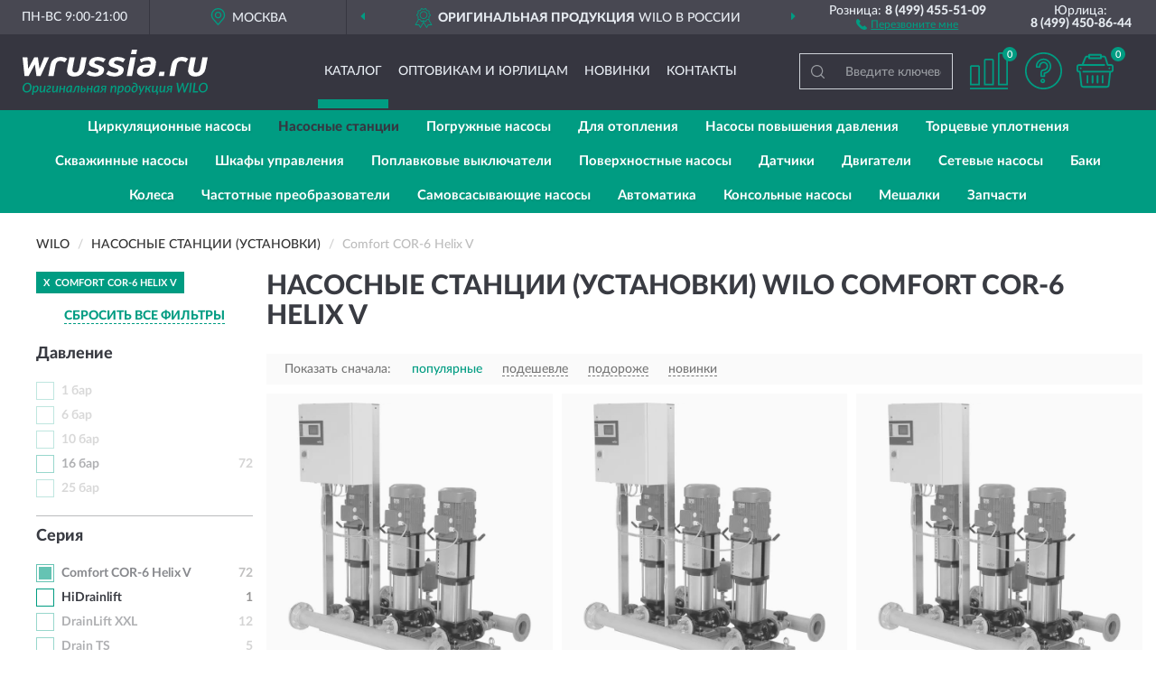

--- FILE ---
content_type: text/html; charset=utf-8
request_url: https://wrussia.ru/nasosnye-stantsii-ustanovki/comfort-cor-6-helix-v/
body_size: 14598
content:
<!DOCTYPE html>
<html dir="ltr" lang="ru">
<head>
<meta charset="UTF-8" />
<meta name="viewport" content="width=device-width, initial-scale=1, shrink-to-fit=no" />
<base href="https://wrussia.ru/" />
<link rel="preload" href="catalog/view/fonts/Lato-Medium.woff2" as="font" type="font/woff2" crossorigin="anonymous" />
<link rel="preload" href="catalog/view/fonts/Lato-Heavy.woff2" as="font" type="font/woff2" crossorigin="anonymous" />
<link rel="preload" href="catalog/view/fonts/Lato-Bold.woff2" as="font" type="font/woff2" crossorigin="anonymous" />
<link rel="preload" href="catalog/view/fonts/font-awesome/fonts/fontawesome-webfont.woff2" as="font" type="font/woff2" crossorigin="anonymous" />
<link rel="preload" href="catalog/view/javascript/jquery/jquery.min.js" as="script" type="text/javascript" />
<link rel="preload" href="catalog/view/theme/coloring/assets/bootstrap/css/bootstrap.min.css" as="style" type="text/css" />
<link rel="preload" href="catalog/view/theme/coloring/stylesheet/style.css?ver=68" as="style" type="text/css" />
<title>Насосные станции (установки) WILO Comfort COR-6 Helix V. Официальный Сайт WILO в России.</title>
<meta name="description" content="Купить ✅ насосные станции (установки) WILO (ВИЛО) Comfort COR-6 Helix V ❤️ по низкой цене можно на ❗ Официальном Сайте WILO с доставкой ✈️ по всей России." /><meta name="yandex-verification" content="6d82b1f5cfca1e62" /><meta http-equiv="X-UA-Compatible" content="IE=edge">
<link rel="apple-touch-icon" sizes="76x76" href="favicon-76x76.png" />
<link rel="apple-touch-icon" sizes="192x192" href="favicon-192x192.png" />
<link rel="icon" type="image/png" sizes="192x192" href="favicon-192x192.png" />
<meta name="msapplication-config" content="browserconfig.xml" />
<meta name="theme-color" content="#FFFFFF" />
<link href="https://wrussia.ru/nasosnye-stantsii-ustanovki/comfort-cor-6-helix-v/" rel="canonical" />
<link href="https://wrussia.ru/nasosnye-stantsii-ustanovki/comfort-cor-6-helix-v/?page=2" rel="next" />
<script src="catalog/view/javascript/jquery/jquery.min.js"></script>
<link href="catalog/view/theme/coloring/assets/bootstrap/css/bootstrap.min.css" rel="stylesheet" type="text/css" />
<link href="catalog/view/theme/coloring/stylesheet/style.css?ver=68" rel="stylesheet" type="text/css" />
</head>
<body class="product-category category-2">
<header class="nobg">
		<div class="top-menu-bgr-box msk">
		<div class="container">
			<div class="row">
				<div class="working_time col-xs-6 col-sm-3 col-md-3 col-lg-2 text-center">
					<div class="rezim">ПН-ВС 9:00-21:00</div>
				</div>
				<div class="current-city-holder col-xs-6 col-sm-3 col-md-3 col-lg-2 text-center">
					<button type="button" class="btn btn-link current-city"><i></i><span>Москва</span></button>
					<div class="check-city-block">
						<p class="title">Ваш город - <span>Москва</span></p>
						<div class="check-city-button-holder">
							<button class="btn yes-button">Да</button>
							<button class="btn no-button" data-toggle="modal" data-target="#userCity">Выбрать другой город</button>
						</div>
						<p class="check-city-notification">От выбраного города зависят сроки доставки</p>
					</div>	
				</div>
				<div class="top-advantage col-xs-12 text-center msk">
					<div class="advantage" id="advantage_carousel">
						<div class="advantage-block"><span><b>Оригинальная продукция</b> WILO в России</span></div>
						<div class="advantage-block"><span><b>Доставим</b> по всей России</span></div>						<div class="advantage-block"><span><b>Полный</b> ассортимент бренда</span></div>					</div>
				</div>
								<div class="header_address col-lg-3 text-center">
					<div class="address">м. Таганская, ул. Большие Каменщики,<br>д. 6, стр. 1<div class="findus"><a href="https://wrussia.ru/contacts"><i></i><span>Как нас найти</span></a></div></div>
				</div>
				<div class="header_phone fl_phone col-xs-6 col-sm-3 col-md-3 col-lg-2 text-center">
					<div class="tel">Розница: <b>8 (499) 455-51-09</b></div>
					<div class="call"><a role="button" class="callme"><i></i><span>Перезвоните мне</span></a></div>
				</div>
				<div class="header_phone ul_phone col-xs-6 col-sm-3 col-md-3 col-lg-2 text-center">
					<div class="tel">Юрлица: <b>8 (499) 450-86-44</b></div>
				</div>
							</div>
		</div>
	</div>
			<div class="header-bgr-box nobg">
		<div class="container">
									<div class="row">
				<div class="logo-block col-md-3 col-sm-12 col-xs-12">
					<div id="logo">
					  					  							<a href="https://wrussia.ru/"><img src="/image/catalog/logo.svg" width="205" height="50" title="WRussia.ru" alt="WRussia.ru" class="img-responsive" /></a>
											  					</div>
				</div>
				<div class="catalog-block col-md-5 col-xs-12 text-center">
					<div class="catalog-line text-center">
						<div class="catalog-item text-center">
							<a role="button" onclick="getcatalog();" class="catalog-url">Каталог</a>
						</div>
						<div class="catalog-item text-center">
							<a href="https://wrussia.ru/contacts-opt" class="opt-url">Оптовикам и юрлицам</a>						</div>
						<div class="catalog-item text-center">
													<a href="https://wrussia.ru/novinki" class="novinki-url">Новинки</a>												</div>
						<div class="catalog-item text-center">
							<a href="https://wrussia.ru/contacts" class="contacts-url">Контакты</a>						</div>
					</div>
				</div>
				<div class="cart-block col-md-2 col-sm-4 col-xs-5 text-center">
					<div class="row">
						<div class="cart-item compare-icon col-xs-4">
							<a rel="nofollow" href="https://wrussia.ru/compare-products/" class="mcompare"><span id="mcompare-total" class="compare-qty">0</span></a>
						</div>
						<div class="cart-item help-icon col-xs-4">
							<a role="button" class="mhelp dropdown-toggle" data-toggle="dropdown"><span style="font-size:0">Справка</span></a>
							<ul class="help-icon-menu dropdown-menu">
								<li><a href="https://wrussia.ru/dostavka"><i class="fa fa-circle"></i> Доставка</a></li>
								<li><a href="https://wrussia.ru/oplata"><i class="fa fa-circle"></i> Оплата</a></li>
								<li><a href="https://wrussia.ru/vozvrat"><i class="fa fa-circle"></i> Возврат</a></li>
							</ul>
						</div>
						<div class="cart-item cart-icon col-xs-4">
							<a rel="nofollow" href="/simplecheckout/" class="mcart"><span id="mcart-total" class="cart-qty">0</span></a>
						</div>
					</div>
				</div>
				<div class="search-block col-md-2 col-sm-8 col-xs-7"><div id="search" class="input-group">
	<span class="input-group-btn"><button type="button" class="btn" id="search-button"><span style="display:block;font-size:0">Поиск</span></button></span>
	<input type="text" name="search" value="" placeholder="Введите ключевое слово" class="form-control" />
</div></div>
			</div>
					</div>
	</div>
			<div class="menu-top-box">
		<div class="container">
			<div id="menu-list-top">
											<div class="menu-item">
					<a href="https://wrussia.ru/tsirkuljatsionnye-nasosy/">Циркуляционные насосы</a>				</div>
								<div class="menu-item">
					<a href="https://wrussia.ru/nasosnye-stantsii-ustanovki/" class="active">Насосные станции </a>				</div>
								<div class="menu-item">
					<a href="https://wrussia.ru/pogruzhnye-nasosy/">Погружные насосы</a>				</div>
								<div class="menu-item">
					<a href="https://wrussia.ru/dlja-otoplenija/">Для отопления</a>				</div>
								<div class="menu-item">
					<a href="https://wrussia.ru/nasosy-povyshenija-davlenija-povysitelnye/">Насосы повышения давления </a>				</div>
								<div class="menu-item">
					<a href="https://wrussia.ru/tortsevye-uplotnenija/">Торцевые уплотнения</a>				</div>
								<div class="menu-item">
					<a href="https://wrussia.ru/skvazhinnye-nasosy/">Скважинные насосы</a>				</div>
								<div class="menu-item">
					<a href="https://wrussia.ru/shkafy-upravlenija-schity/">Шкафы управления </a>				</div>
								<div class="menu-item">
					<a href="https://wrussia.ru/poplavkovye-vykljuchateli/">Поплавковые выключатели</a>				</div>
								<div class="menu-item">
					<a href="https://wrussia.ru/poverxnostnye-nasosy/">Поверхностные насосы</a>				</div>
								<div class="menu-item">
					<a href="https://wrussia.ru/tsirkuljatsionnye-nasosy-vilo-mozhno-kupit-v-moskve-i-s-dostavkoj-po-vsej-rossii/">Датчики</a>				</div>
								<div class="menu-item">
					<a href="https://wrussia.ru/dvigateli-motory/">Двигатели </a>				</div>
								<div class="menu-item">
					<a href="https://wrussia.ru/setevye-nasosy/">Сетевые насосы</a>				</div>
								<div class="menu-item">
					<a href="https://wrussia.ru/baki/">Баки</a>				</div>
								<div class="menu-item">
					<a href="https://wrussia.ru/kolesa-krylchatki/">Колеса </a>				</div>
								<div class="menu-item">
					<a href="https://wrussia.ru/chastotnye-preobrazovateli-chastotniki/">Частотные преобразователи </a>				</div>
								<div class="menu-item">
					<a href="https://wrussia.ru/samovsasyvajuschie-nasosy/">Самовсасывающие насосы</a>				</div>
								<div class="menu-item">
					<a href="https://wrussia.ru/avtomatika/">Автоматика</a>				</div>
								<div class="menu-item">
					<a href="https://wrussia.ru/konsolnye-nasosy/">Консольные насосы</a>				</div>
								<div class="menu-item">
					<a href="https://wrussia.ru/meshalki/">Мешалки</a>				</div>
								<div class="menu-item">
					<a href="https://wrussia.ru/zapchasti/">Запчасти</a>				</div>
										</div>
					</div>
    </div>
	</header>
<div class="hidden" id="mapdata" data-lat="55.76" data-lon="37.64"></div>
<div class="hidden" id="mapcity" data-text="Москва" data-kladr="7700000000000" data-zip="115172" data-fias="0c5b2444-70a0-4932-980c-b4dc0d3f02b5"></div>
<div class="hidden" id="userip" data-text="18.191.250.213" data-recook="0"></div>
<div class="container category-page">
  <div class="row">
	<div class="breadcrumb-line col-sm-12">
		<ul class="breadcrumb" itemscope="" itemtype="http://schema.org/BreadcrumbList">
											<li itemscope="" itemprop="itemListElement" itemtype="http://schema.org/ListItem"><a itemprop="item" href="https://wrussia.ru/"><span itemprop="name">WILO</span></a><meta itemprop="position" content="1" /></li>
														<li itemscope="" itemprop="itemListElement" itemtype="http://schema.org/ListItem"><a itemprop="item" href="https://wrussia.ru/nasosnye-stantsii-ustanovki/"><span itemprop="name">Насосные станции (Установки)</span></a><meta itemprop="position" content="2" /></li>
														<li itemscope="" itemprop="itemListElement" itemtype="http://schema.org/ListItem" class="active"><span itemprop="name">Comfort COR-6 Helix V</span><link itemprop="item" href="https://wrussia.ru/nasosnye-stantsii-ustanovki/comfort-cor-6-helix-v/" /><meta itemprop="position" content="3" /></li>
							</ul>
	</div>
		<div id="column-left" class="col-md-3 col-sm-4 hidden-xs">
    <div id="panel-filterpro0" class="panel-filterpro">
	<div class="panel panel-default">
		<div class="panel-heading">
						<div class="filterons">
																																																																					<div class="filteron-item" data-text="fi_120_3360"><span>X</span> Comfort COR-6 Helix V</div>
																																																																																																																																																																																																																																																																																																																																																																																																																																																																																																																																				</div>
						<div class="filterclrs">
				<a href="https://wrussia.ru/nasosnye-stantsii-ustanovki/" id="clear_filter" rel="nofollow">СБРОСИТЬ ВСЕ ФИЛЬТРЫ</a>
			</div>
					</div>
		<div class="list-group">
			<div class="filter_groups">			<a role="button" class="list-group-item">Давление</a>
		<div class="list-group-item">
														<div class="checkbox rshaded shaded">
					<label>						<input id="fi_123_3457" name="filterpro[123][]" type="checkbox" data-frl="1-bar1/" value="3457" disabled="disabled" />
						<a class="name">1 бар</a><span class="count"></span>
					</label>
				</div>
																			<div class="checkbox rshaded shaded">
					<label>						<input id="fi_123_3267" name="filterpro[123][]" type="checkbox" data-frl="6-bar3/" value="3267" disabled="disabled" />
						<a class="name">6 бар</a><span class="count"></span>
					</label>
				</div>
																			<div class="checkbox rshaded shaded">
					<label>						<input id="fi_123_3269" name="filterpro[123][]" type="checkbox" data-frl="10-bar5/" value="3269" disabled="disabled" />
						<a class="name">10 бар</a><span class="count"></span>
					</label>
				</div>
																			<div class="checkbox rshaded">
					<label>						<input id="fi_123_3270" name="filterpro[123][]" type="checkbox" data-frl="16-bar5/" value="3270" />
						<a href="https://wrussia.ru/nasosnye-stantsii-ustanovki/16-bar5/" rel="nofollow" class="name">16 бар</a><span class="count">72</span>
					</label>
				</div>
																			<div class="checkbox rshaded shaded">
					<label>						<input id="fi_123_3300" name="filterpro[123][]" type="checkbox" data-frl="25-bar2/" value="3300" disabled="disabled" />
						<a class="name">25 бар</a><span class="count"></span>
					</label>
				</div>
																</div>
			<a role="button" class="list-group-item">Серия</a>
		<div class="list-group-item">
														<div class="checkbox rshaded selected">
					<label>						<input id="fi_120_3360" name="filterpro[120][]" type="checkbox" data-frl="comfort-cor-6-helix-v/" value="3360" checked="checked" />
						<a href="https://wrussia.ru/nasosnye-stantsii-ustanovki/" class="name">Comfort COR-6 Helix V</a><span class="count">72</span>
					</label>
				</div>
																			<div class="checkbox">
					<label>						<input id="fi_120_3456" name="filterpro[120][]" type="checkbox" data-frl="hidrainlift1/" value="3456" />
						<a href="https://wrussia.ru/nasosnye-stantsii-ustanovki/hidrainlift1/" rel="nofollow" class="name">HiDrainlift</a><span class="count">1</span>
					</label>
				</div>
																			<div class="checkbox noshow hidden">
					<label>						<input id="fi_120_3458" name="filterpro[120][]" type="checkbox" data-frl="hisewlift1/" value="3458" />
						<a href="https://wrussia.ru/nasosnye-stantsii-ustanovki/hisewlift1/" rel="nofollow" class="name">HiSewlift</a><span class="count">1</span>
					</label>
				</div>
																			<div class="checkbox rshaded noshow hidden">
					<label>						<input id="fi_120_3368" name="filterpro[120][]" type="checkbox" data-frl="comfort1/" value="3368" />
						<a href="https://wrussia.ru/nasosnye-stantsii-ustanovki/comfort1/" rel="nofollow" class="name">Comfort</a><span class="count">60</span>
					</label>
				</div>
																			<div class="checkbox rshaded noshow hidden">
					<label>						<input id="fi_120_3374" name="filterpro[120][]" type="checkbox" data-frl="comfort-vario1/" value="3374" />
						<a href="https://wrussia.ru/nasosnye-stantsii-ustanovki/comfort-vario1/" rel="nofollow" class="name">Comfort-Vario</a><span class="count">4</span>
					</label>
				</div>
																			<div class="checkbox rshaded noshow hidden">
					<label>						<input id="fi_120_3370" name="filterpro[120][]" type="checkbox" data-frl="comfort-co-5-mvi/" value="3370" />
						<a href="https://wrussia.ru/nasosnye-stantsii-ustanovki/comfort-co-5-mvi/" rel="nofollow" class="name">Comfort CO-5 MVI</a><span class="count">12</span>
					</label>
				</div>
																			<div class="checkbox rshaded noshow hidden">
					<label>						<input id="fi_120_3371" name="filterpro[120][]" type="checkbox" data-frl="comfort-co-6-mvi/" value="3371" />
						<a href="https://wrussia.ru/nasosnye-stantsii-ustanovki/comfort-co-6-mvi/" rel="nofollow" class="name">Comfort CO-6 MVI</a><span class="count">12</span>
					</label>
				</div>
																			<div class="checkbox rshaded noshow hidden">
					<label>						<input id="fi_120_3372" name="filterpro[120][]" type="checkbox" data-frl="comfort-cor-1-mhie/" value="3372" />
						<a href="https://wrussia.ru/nasosnye-stantsii-ustanovki/comfort-cor-1-mhie/" rel="nofollow" class="name">Comfort COR-1 MHIE</a><span class="count">3</span>
					</label>
				</div>
																			<div class="checkbox rshaded noshow hidden">
					<label>						<input id="fi_120_3376" name="filterpro[120][]" type="checkbox" data-frl="comfort-cor-2-mvi2/" value="3376" />
						<a href="https://wrussia.ru/nasosnye-stantsii-ustanovki/comfort-cor-2-mvi2/" rel="nofollow" class="name">Comfort COR-2 MVI</a><span class="count">12</span>
					</label>
				</div>
																			<div class="checkbox rshaded noshow hidden">
					<label>						<input id="fi_120_3354" name="filterpro[120][]" type="checkbox" data-frl="comfort-cor-3-helix-v/" value="3354" />
						<a href="https://wrussia.ru/nasosnye-stantsii-ustanovki/comfort-cor-3-helix-v/" rel="nofollow" class="name">Comfort COR-3 Helix V</a><span class="count">69</span>
					</label>
				</div>
																			<div class="checkbox rshaded noshow hidden">
					<label>						<input id="fi_120_3378" name="filterpro[120][]" type="checkbox" data-frl="comfort-cor-3-mvi2/" value="3378" />
						<a href="https://wrussia.ru/nasosnye-stantsii-ustanovki/comfort-cor-3-mvi2/" rel="nofollow" class="name">Comfort COR-3 MVI</a><span class="count">12</span>
					</label>
				</div>
																			<div class="checkbox rshaded noshow hidden">
					<label>						<input id="fi_120_3356" name="filterpro[120][]" type="checkbox" data-frl="comfort-cor-4-helix-v/" value="3356" />
						<a href="https://wrussia.ru/nasosnye-stantsii-ustanovki/comfort-cor-4-helix-v/" rel="nofollow" class="name">Comfort COR-4 Helix V</a><span class="count">71</span>
					</label>
				</div>
																			<div class="checkbox rshaded noshow hidden">
					<label>						<input id="fi_120_3379" name="filterpro[120][]" type="checkbox" data-frl="comfort-cor-4-mvi/" value="3379" />
						<a href="https://wrussia.ru/nasosnye-stantsii-ustanovki/comfort-cor-4-mvi/" rel="nofollow" class="name">Comfort COR-4 MVI</a><span class="count">11</span>
					</label>
				</div>
																			<div class="checkbox rshaded noshow hidden">
					<label>						<input id="fi_120_3358" name="filterpro[120][]" type="checkbox" data-frl="comfort-cor-5-helix-v/" value="3358" />
						<a href="https://wrussia.ru/nasosnye-stantsii-ustanovki/comfort-cor-5-helix-v/" rel="nofollow" class="name">Comfort COR-5 Helix V</a><span class="count">72</span>
					</label>
				</div>
																			<div class="checkbox rshaded noshow hidden">
					<label>						<input id="fi_120_3380" name="filterpro[120][]" type="checkbox" data-frl="comfort-cor-5-mvi/" value="3380" />
						<a href="https://wrussia.ru/nasosnye-stantsii-ustanovki/comfort-cor-5-mvi/" rel="nofollow" class="name">Comfort COR-5 MVI</a><span class="count">12</span>
					</label>
				</div>
																			<div class="checkbox rshaded noshow hidden">
					<label>						<input id="fi_120_3381" name="filterpro[120][]" type="checkbox" data-frl="comfort-cor-6-mvi/" value="3381" />
						<a href="https://wrussia.ru/nasosnye-stantsii-ustanovki/comfort-cor-6-mvi/" rel="nofollow" class="name">Comfort COR-6 MVI</a><span class="count">12</span>
					</label>
				</div>
																			<div class="checkbox rshaded noshow hidden">
					<label>						<input id="fi_120_3397" name="filterpro[120][]" type="checkbox" data-frl="drainlift-box2/" value="3397" />
						<a href="https://wrussia.ru/nasosnye-stantsii-ustanovki/drainlift-box2/" rel="nofollow" class="name">DrainLift Box</a><span class="count">3</span>
					</label>
				</div>
																			<div class="checkbox rshaded noshow hidden">
					<label>						<input id="fi_120_3401" name="filterpro[120][]" type="checkbox" data-frl="drainlift-m3/" value="3401" />
						<a href="https://wrussia.ru/nasosnye-stantsii-ustanovki/drainlift-m3/" rel="nofollow" class="name">DrainLift M</a><span class="count">6</span>
					</label>
				</div>
																			<div class="checkbox rshaded noshow hidden">
					<label>						<input id="fi_120_3402" name="filterpro[120][]" type="checkbox" data-frl="drainlift-ws2/" value="3402" />
						<a href="https://wrussia.ru/nasosnye-stantsii-ustanovki/drainlift-ws2/" rel="nofollow" class="name">DrainLift WS</a><span class="count">3</span>
					</label>
				</div>
																			<div class="checkbox rshaded noshow hidden">
					<label>						<input id="fi_120_3403" name="filterpro[120][]" type="checkbox" data-frl="drainlift-xl2/" value="3403" />
						<a href="https://wrussia.ru/nasosnye-stantsii-ustanovki/drainlift-xl2/" rel="nofollow" class="name">DrainLift XL</a><span class="count">4</span>
					</label>
				</div>
																			<div class="checkbox rshaded">
					<label>						<input id="fi_120_3405" name="filterpro[120][]" type="checkbox" data-frl="drainlift-xxl2/" value="3405" />
						<a href="https://wrussia.ru/nasosnye-stantsii-ustanovki/drainlift-xxl2/" rel="nofollow" class="name">DrainLift XXL</a><span class="count">12</span>
					</label>
				</div>
																			<div class="checkbox rshaded">
					<label>						<input id="fi_120_3369" name="filterpro[120][]" type="checkbox" data-frl="drain-ts2/" value="3369" />
						<a href="https://wrussia.ru/nasosnye-stantsii-ustanovki/drain-ts2/" rel="nofollow" class="name">Drain TS</a><span class="count">5</span>
					</label>
				</div>
																			<div class="checkbox rshaded">
					<label>						<input id="fi_120_3384" name="filterpro[120][]" type="checkbox" data-frl="emhil2/" value="3384" />
						<a href="https://wrussia.ru/nasosnye-stantsii-ustanovki/emhil2/" rel="nofollow" class="name">EMHIL</a><span class="count">6</span>
					</label>
				</div>
																			<div class="checkbox rshaded noshow hidden">
					<label>						<input id="fi_120_3415" name="filterpro[120][]" type="checkbox" data-frl="emuport-core/" value="3415" />
						<a href="https://wrussia.ru/nasosnye-stantsii-ustanovki/emuport-core/" rel="nofollow" class="name">EMUport CORE</a><span class="count">46</span>
					</label>
				</div>
																			<div class="checkbox rshaded">
					<label>						<input id="fi_120_3367" name="filterpro[120][]" type="checkbox" data-frl="economy2/" value="3367" />
						<a href="https://wrussia.ru/nasosnye-stantsii-ustanovki/economy2/" rel="nofollow" class="name">Economy</a><span class="count">16</span>
					</label>
				</div>
																			<div class="checkbox rshaded noshow hidden">
					<label>						<input id="fi_120_3391" name="filterpro[120][]" type="checkbox" data-frl="jet-fwj3/" value="3391" />
						<a href="https://wrussia.ru/nasosnye-stantsii-ustanovki/jet-fwj3/" rel="nofollow" class="name">Jet FWJ</a><span class="count">3</span>
					</label>
				</div>
																			<div class="checkbox rshaded noshow hidden">
					<label>						<input id="fi_120_3387" name="filterpro[120][]" type="checkbox" data-frl="multicargo-hmc2/" value="3387" />
						<a href="https://wrussia.ru/nasosnye-stantsii-ustanovki/multicargo-hmc2/" rel="nofollow" class="name">MultiCargo HMC</a><span class="count">4</span>
					</label>
				</div>
																			<div class="checkbox rshaded noshow hidden">
					<label>						<input id="fi_120_3390" name="filterpro[120][]" type="checkbox" data-frl="multipress-hmp2/" value="3390" />
						<a href="https://wrussia.ru/nasosnye-stantsii-ustanovki/multipress-hmp2/" rel="nofollow" class="name">MultiPress HMP</a><span class="count">5</span>
					</label>
				</div>
																			<div class="checkbox rshaded noshow hidden">
					<label>						<input id="fi_120_3396" name="filterpro[120][]" type="checkbox" data-frl="rexalift-fit-l1/" value="3396" />
						<a href="https://wrussia.ru/nasosnye-stantsii-ustanovki/rexalift-fit-l1/" rel="nofollow" class="name">RexaLift FIT L</a><span class="count">10</span>
					</label>
				</div>
																			<div class="checkbox rshaded">
					<label>						<input id="fi_120_3340" name="filterpro[120][]" type="checkbox" data-frl="siboost-smart2/" value="3340" />
						<a href="https://wrussia.ru/nasosnye-stantsii-ustanovki/siboost-smart2/" rel="nofollow" class="name">SiBoost Smart</a><span class="count">672</span>
					</label>
				</div>
																			<div class="checkbox rshaded noshow hidden">
					<label>						<input id="fi_120_3409" name="filterpro[120][]" type="checkbox" data-frl="siflux/" value="3409" />
						<a href="https://wrussia.ru/nasosnye-stantsii-ustanovki/siflux/" rel="nofollow" class="name">SiFlux</a><span class="count">30</span>
					</label>
				</div>
																		<div class="showall"><a role="button" class="showalls">Показать все</a><a role="button" class="hidealls hidden">Скрыть</a></div>
					</div>
			<a role="button" class="list-group-item">Применение</a>
		<div class="list-group-item">
														<div class="checkbox">
					<label>						<input id="fi_125_2954" name="filterpro[125][]" type="checkbox" data-frl="promyshlennye4/" value="2954" />
						<a href="https://wrussia.ru/nasosnye-stantsii-ustanovki/promyshlennye4/" rel="nofollow" class="name">Промышленные</a><span class="count">72</span>
					</label>
				</div>
																			<div class="checkbox rshaded shaded">
					<label>						<input id="fi_125_2955" name="filterpro[125][]" type="checkbox" data-frl="bytovye2/" value="2955" disabled="disabled" />
						<a class="name">Бытовые</a><span class="count"></span>
					</label>
				</div>
																</div>
			<a role="button" class="list-group-item">Назначение</a>
		<div class="list-group-item">
														<div class="checkbox rshaded">
					<label>						<input id="fi_126_3034" name="filterpro[126][]" type="checkbox" data-frl="dlya-vodosnabjeniya4/" value="3034" />
						<a href="https://wrussia.ru/nasosnye-stantsii-ustanovki/dlya-vodosnabjeniya4/" rel="nofollow" class="name">Для водоснабжения</a><span class="count">72</span>
					</label>
				</div>
																			<div class="checkbox rshaded shaded">
					<label>						<input id="fi_126_3036" name="filterpro[126][]" type="checkbox" data-frl="dlya-ispolzovaniya-dojdevoy-vody3/" value="3036" disabled="disabled" />
						<a class="name">Для использования дождевой воды</a><span class="count"></span>
					</label>
				</div>
																			<div class="checkbox rshaded shaded">
					<label>						<input id="fi_126_3003" name="filterpro[126][]" type="checkbox" data-frl="dlya-orosheniya2/" value="3003" disabled="disabled" />
						<a class="name">Для орошения</a><span class="count"></span>
					</label>
				</div>
																			<div class="checkbox rshaded shaded noshow hidden">
					<label>						<input id="fi_126_3395" name="filterpro[126][]" type="checkbox" data-frl="dlya-otvoda-stochnyh-vod/" value="3395" disabled="disabled" />
						<a class="name">Для отвода сточных вод</a><span class="count"></span>
					</label>
				</div>
																			<div class="checkbox rshaded">
					<label>						<input id="fi_126_3347" name="filterpro[126][]" type="checkbox" data-frl="dlya-perekachivaniya-pitevoy-i-tehnicheskoy-vody/" value="3347" />
						<a href="https://wrussia.ru/nasosnye-stantsii-ustanovki/dlya-perekachivaniya-pitevoy-i-tehnicheskoy-vody/" rel="nofollow" class="name">Для перекачивания питьевой и технической воды</a><span class="count">72</span>
					</label>
				</div>
																			<div class="checkbox rshaded">
					<label>						<input id="fi_126_3291" name="filterpro[126][]" type="checkbox" data-frl="dlya-povysheniya-davleniya5/" value="3291" />
						<a href="https://wrussia.ru/nasosnye-stantsii-ustanovki/dlya-povysheniya-davleniya5/" rel="nofollow" class="name">Для повышения давления</a><span class="count">72</span>
					</label>
				</div>
																			<div class="checkbox rshaded shaded">
					<label>						<input id="fi_126_3383" name="filterpro[126][]" type="checkbox" data-frl="dlya-podachi-vody-iz-kolodcev1/" value="3383" disabled="disabled" />
						<a class="name">Для подачи воды из колодцев</a><span class="count"></span>
					</label>
				</div>
																			<div class="checkbox rshaded">
					<label>						<input id="fi_126_3038" name="filterpro[126][]" type="checkbox" data-frl="dlya-pojarotusheniya3/" value="3038" />
						<a href="https://wrussia.ru/nasosnye-stantsii-ustanovki/dlya-pojarotusheniya3/" rel="nofollow" class="name">Для пожаротушения</a><span class="count">72</span>
					</label>
				</div>
																			<div class="checkbox rshaded shaded">
					<label>						<input id="fi_126_3382" name="filterpro[126][]" type="checkbox" data-frl="dlya-poliva1/" value="3382" disabled="disabled" />
						<a class="name">Для полива</a><span class="count"></span>
					</label>
				</div>
																			<div class="checkbox rshaded shaded">
					<label>						<input id="fi_126_3320" name="filterpro[126][]" type="checkbox" data-frl="napornye1/" value="3320" disabled="disabled" />
						<a class="name">Напорные</a><span class="count"></span>
					</label>
				</div>
																		<div class="showall"><a role="button" class="showalls">Показать все</a><a role="button" class="hidealls hidden">Скрыть</a></div>
					</div>
			<a role="button" class="list-group-item">Общий объем</a>
		<div class="list-group-item">
														<div class="checkbox">
					<label>						<input id="fi_138_3286" name="filterpro[138][]" type="checkbox" data-frl="s-obemom-do-200-l/" value="3286" />
						<a href="https://wrussia.ru/nasosnye-stantsii-ustanovki/s-obemom-do-200-l/" rel="nofollow" class="name">С объемом до 200 л</a><span class="count">72</span>
					</label>
				</div>
																			<div class="checkbox rshaded shaded">
					<label>						<input id="fi_138_3287" name="filterpro[138][]" type="checkbox" data-frl="s-obemom-200-500-l/" value="3287" disabled="disabled" />
						<a class="name">С объемом 200-500 л</a><span class="count"></span>
					</label>
				</div>
																			<div class="checkbox rshaded shaded">
					<label>						<input id="fi_138_3288" name="filterpro[138][]" type="checkbox" data-frl="s-obemom-500-1000-l/" value="3288" disabled="disabled" />
						<a class="name">С объемом 500-1000 л</a><span class="count"></span>
					</label>
				</div>
																			<div class="checkbox rshaded shaded">
					<label>						<input id="fi_138_3289" name="filterpro[138][]" type="checkbox" data-frl="s-obemom-bolee-1000-l/" value="3289" disabled="disabled" />
						<a class="name">С объемом более 1000 л</a><span class="count"></span>
					</label>
				</div>
																</div>
			<a role="button" class="list-group-item">Особенности</a>
		<div class="list-group-item">
														<div class="checkbox">
					<label>						<input id="fi_131_3324" name="filterpro[131][]" type="checkbox" data-frl="kompaktnye1/" value="3324" />
						<a href="https://wrussia.ru/nasosnye-stantsii-ustanovki/kompaktnye1/" rel="nofollow" class="name">Компактные</a><span class="count">72</span>
					</label>
				</div>
																			<div class="checkbox">
					<label>						<input id="fi_131_3317" name="filterpro[131][]" type="checkbox" data-frl="s-obratnym-klapanom3/" value="3317" />
						<a href="https://wrussia.ru/nasosnye-stantsii-ustanovki/s-obratnym-klapanom3/" rel="nofollow" class="name">С обратным клапаном</a><span class="count">72</span>
					</label>
				</div>
																			<div class="checkbox rshaded">
					<label>						<input id="fi_131_3322" name="filterpro[131][]" type="checkbox" data-frl="s-armaturoy1/" value="3322" />
						<a href="https://wrussia.ru/nasosnye-stantsii-ustanovki/s-armaturoy1/" rel="nofollow" class="name">С арматурой</a><span class="count">72</span>
					</label>
				</div>
																			<div class="checkbox rshaded">
					<label>						<input id="fi_131_3323" name="filterpro[131][]" type="checkbox" data-frl="s-manometrom2/" value="3323" />
						<a href="https://wrussia.ru/nasosnye-stantsii-ustanovki/s-manometrom2/" rel="nofollow" class="name">С манометром</a><span class="count">72</span>
					</label>
				</div>
																			<div class="checkbox rshaded">
					<label>						<input id="fi_131_3321" name="filterpro[131][]" type="checkbox" data-frl="s-napornym-bakom1/" value="3321" />
						<a href="https://wrussia.ru/nasosnye-stantsii-ustanovki/s-napornym-bakom1/" rel="nofollow" class="name">С напорным баком</a><span class="count">72</span>
					</label>
				</div>
																			<div class="checkbox rshaded shaded">
					<label>						<input id="fi_131_3032" name="filterpro[131][]" type="checkbox" data-frl="chastotnye-s-chastotnym-preobrazovatelem3/" value="3032" disabled="disabled" />
						<a class="name">Частотные (с частотным преобразователем)</a><span class="count"></span>
					</label>
				</div>
																</div>
	</div>		</div>
		<div style="display: none">
			<input type="hidden" name="page" value="1" />
			<input type="hidden" name="sort" value="" />
			<input type="hidden" name="order" value="" />
			<input type="hidden" name="limit" value="" />
			<input type="hidden" name="path" value="2" />
			<input type="hidden" name="route" value="product/category" />
			<input type="hidden" name="category_id" value="2" />
			<input type="hidden" name="manufacturer_id" value="0" />
			<input type="hidden" name="filter_reviews" value="0" />
			<input type="hidden" id="gourl" value="https://wrussia.ru/nasosnye-stantsii-ustanovki/comfort-cor-6-helix-v/" />
		</div>
		<div id="selffilter" class="hidden"><div class="selffilter-group">Выбрано фильтров: <span></span></div><a role="button" onclick="goffilter();" class="btn btn-primary btn-sm">Показать</a></div>
	</div>
<script>
$(document).ready(function () {
	var goftimer = null;
	var pnfiltr = $('#panel-filterpro0');
	
	$(pnfiltr).on('click','.filteron-item',function(){
		let filin = $(this).data('text');
		$('#' + filin).prop('checked', false).removeAttr('checked');
		let fhref = $('#' + filin).next('a').attr('href');
		window.location.href = fhref;
	});
	
	$(pnfiltr).on('click','input[type="checkbox"]',function(){
		clearTimeout(goftimer);let fref = $('#gourl').attr('value');let frl = '/'+ $(this).data('frl');let fptop = ($(this).offset().top - $('.panel-filterpro').offset().top - 12);
		if ($('#selffilter').hasClass('mobile')) {fptop = (fptop + 9);}
		if ($(this).prop('checked')) {$(this).attr('checked', 'checked');fref += $(this).data('frl');} else {$(this).removeAttr('checked');fref = fref.replace(frl, '/');}
		$('#selffilter').animate({top:fptop}).removeClass('hidden');
		goftimer = setTimeout(function() {$('#selffilter').addClass('hidden');}, 5000);
		let ckcnt = $('.panel-filterpro .checkbox input[checked="checked"]').length;
		$('#selffilter span').text(ckcnt);$('#gourl').attr('value', fref);
	});
	
	$(pnfiltr).on('click','.checkbox:not(.shaded) a.name',function(e){
		e.preventDefault();$(pnfiltr).fadeTo('fast',.6);
		let fhref = $(this).attr('href');fsort = $(pnfiltr).find("input[name='sort']");forder = $(pnfiltr).find("input[name='order']");
		if (fsort.val() && forder.val()) {fhref += '?sort=' + fsort.val() + '&order=' + forder.val();}
		window.location.href = fhref;return false;
	});
	
	$(pnfiltr).on('click','.checkbox.shaded:not(.selected) a.name',function(){return false;});
	$('#selffilter').hover(function() {clearTimeout(goftimer);},function() {goftimer = setTimeout(function() {$('#selffilter').addClass('hidden');}, 3000);});
	
	$(pnfiltr).on('click','.showalls',function(){$(this).addClass('hidden');$(this).parent().find('.hidealls').removeClass('hidden');var felems = $(this).parent().parent().find('.checkbox.noshow');$(felems).each(function(index, element) {setTimeout(function() {$(element).removeClass('hidden');}, (index * 30));});});
	$(pnfiltr).on('click','.hidealls',function(){$(this).addClass('hidden');$(this).parent().find('.showalls').removeClass('hidden');var felems = $(this).parent().parent().find('.checkbox.noshow');$($(felems).get().reverse()).each(function(index, element) {setTimeout(function() {$(element).addClass('hidden');}, (index * 20));});});
});
</script>
</div>
  </div>
			                    <div id="content" class="category-content col-sm-8 col-md-9">
	<h1>Насосные станции (установки) WILO Comfort COR-6 Helix V </h1>
		<div class="content-top-box row"></div>
    <!--noindex-->
				<div class="sort-box row">
			<div class="sort-line col-sm-12">
				<div class="sort-block">
					<form class="form-inline">
						<div class="form-group">
							<label style="">Показать сначала:</label>
														<a href="https://wrussia.ru/nasosnye-stantsii-ustanovki/comfort-cor-6-helix-v/?sort=p.phit&amp;order=DESC" class="btn btn-link active" rel="nofollow"><span>популярные</span></a>
														<a href="https://wrussia.ru/nasosnye-stantsii-ustanovki/comfort-cor-6-helix-v/?sort=p.price&amp;order=ASC" class="btn btn-link" rel="nofollow"><span>подешевле</span></a>
														<a href="https://wrussia.ru/nasosnye-stantsii-ustanovki/comfort-cor-6-helix-v/?sort=p.price&amp;order=DESC" class="btn btn-link" rel="nofollow"><span>подороже</span></a>
														<a href="https://wrussia.ru/nasosnye-stantsii-ustanovki/comfort-cor-6-helix-v/?sort=p.date_added&amp;order=DESC" class="btn btn-link" rel="nofollow"><span>новинки</span></a>
													</div>
					</form>
				</div>
			</div>
		</div>
				<!--/noindex-->
		<div id="filterpro-container" class="row cat-row" itemtype="http://schema.org/ItemList" itemscope>
			<link itemprop="url" href="https://wrussia.ru/nasosnye-stantsii-ustanovki/comfort-cor-6-helix-v/" />
									<div class="product-layout product-grid nostock col-lg-4 col-xs-6" itemprop="itemListElement" itemtype="http://schema.org/ListItem" itemscope>
				<meta itemprop="position" content="1">
				<div class="product-thumb thumbnail" itemprop="item" itemtype="http://schema.org/Product" itemscope>
				<div class="image">
					<a href="https://wrussia.ru/nasosnaja-stantsija-wilo-comfort-cor-6-helix-v-1002-k-cc" id="product_2414"><img src="https://wrussia.ru/image/cache/catalog/Produkts/27/nasosnaya-stanciya-wilo-comfort-cor-6-helix-v-1002-k-cc-2785657-2534216-345x345.webp" width="345" height="345" alt="Насосная станция WILO COMFORT COR-6 HELIX V 1002/K/CC" title="Насосная станция WILO COMFORT COR-6 HELIX V 1002/K/CC" class="img-responsive center-block" /></a>
														</div>
				<div class="caption">
					<div class="h4"><a href="https://wrussia.ru/nasosnaja-stantsija-wilo-comfort-cor-6-helix-v-1002-k-cc"><span itemprop="name">Насосная станция WILO COMFORT COR-6 HELIX V 1002/K/CC</span></a></div>
					<link itemprop="url" href="https://wrussia.ru/nasosnaja-stantsija-wilo-comfort-cor-6-helix-v-1002-k-cc" />
					<meta itemprop="image" content="https://wrussia.ru/image/cache/catalog/Produkts/27/nasosnaya-stanciya-wilo-comfort-cor-6-helix-v-1002-k-cc-2785657-2534216-345x345.webp">
					<div itemprop="brand" itemtype="https://schema.org/Brand" itemscope><meta itemprop="name" content="WILO"></div>
					<meta itemprop="sku" content="2785657 2534216">
					<meta itemprop="mpn" content="2785657 2534216">
					<meta itemprop="description" content="Насосная станция WILO COMFORT COR-6 HELIX V 1002/K/CC Промышленные, Для пожаротушения, 16 бар, С объемом до 200 л, С обратным клапаном, Comfort COR-6 Helix V">
					<div class="pricerate">
						<div class="priceline">
													<span class="price" itemprop="offers" itemtype="http://schema.org/Offer" itemscope>
							  								<span class="price-new">1 861 422 руб.</span>
								<meta itemprop="price" content="1861422">
							  								<meta itemprop="priceCurrency" content="RUB">
								<meta itemprop="priceValidUntil" content="2026-01-26">
								<link itemprop="url" href="https://wrussia.ru/nasosnaja-stantsija-wilo-comfort-cor-6-helix-v-1002-k-cc" />
								<meta itemprop="seller" content="WRussia.ru">
								<meta itemprop="itemCondition" content="http://schema.org/NewCondition">
								<meta itemprop="availability" content="http://schema.org/OutOfStock">
															</span>
																			<span class="rating"></span>
												</div>
						<div class="catsize">
												</div>
												<div class="catattr">
																				<div class="catattr-line"><span class="catattr-name">Вес, кг:</span><span class="catattr-text">394</span></div>
														<div class="catattr-line"><span class="catattr-name">Вал насоса:</span><span class="catattr-text">1.4301 [AISI304]</span></div>
														<div class="catattr-line"><span class="catattr-name">Номинальная мощность электродвигателя P2, кВт:</span><span class="catattr-text">0.75 </span></div>
																			</div>
												<div class="buttonline">
													<a href="https://wrussia.ru/nasosnaja-stantsija-wilo-comfort-cor-6-helix-v-1002-k-cc" class="btn btn-primary btn-sm btn-addtocart nostock">УЗНАТЬ О ПОСТУПЛЕНИИ</a>
												</div>
					</div>
				</div>
								</div>
			</div>
												<div class="product-layout product-grid nostock col-lg-4 col-xs-6" itemprop="itemListElement" itemtype="http://schema.org/ListItem" itemscope>
				<meta itemprop="position" content="2">
				<div class="product-thumb thumbnail" itemprop="item" itemtype="http://schema.org/Product" itemscope>
				<div class="image">
					<a href="https://wrussia.ru/nasosnaja-stantsija-wilo-comfort-cor-6-helix-v-1003-k-cc" id="product_2415"><img src="https://wrussia.ru/image/cache/catalog/Produkts/27/nasosnaya-stanciya-wilo-comfort-cor-6-helix-v-1003-k-cc-2785658-2534217-345x345.webp" width="345" height="345" alt="Насосная станция WILO COMFORT COR-6 HELIX V 1003/K/CC" title="Насосная станция WILO COMFORT COR-6 HELIX V 1003/K/CC" class="img-responsive center-block" /></a>
														</div>
				<div class="caption">
					<div class="h4"><a href="https://wrussia.ru/nasosnaja-stantsija-wilo-comfort-cor-6-helix-v-1003-k-cc"><span itemprop="name">Насосная станция WILO COMFORT COR-6 HELIX V 1003/K/CC</span></a></div>
					<link itemprop="url" href="https://wrussia.ru/nasosnaja-stantsija-wilo-comfort-cor-6-helix-v-1003-k-cc" />
					<meta itemprop="image" content="https://wrussia.ru/image/cache/catalog/Produkts/27/nasosnaya-stanciya-wilo-comfort-cor-6-helix-v-1003-k-cc-2785658-2534217-345x345.webp">
					<div itemprop="brand" itemtype="https://schema.org/Brand" itemscope><meta itemprop="name" content="WILO"></div>
					<meta itemprop="sku" content="2785658 2534217">
					<meta itemprop="mpn" content="2785658 2534217">
					<meta itemprop="description" content="Насосная станция WILO COMFORT COR-6 HELIX V 1003/K/CC Промышленные, Для пожаротушения, 16 бар, С объемом до 200 л, С обратным клапаном, Comfort COR-6 Helix V">
					<div class="pricerate">
						<div class="priceline">
													<span class="price" itemprop="offers" itemtype="http://schema.org/Offer" itemscope>
							  								<span class="price-new">1 891 390 руб.</span>
								<meta itemprop="price" content="1891390">
							  								<meta itemprop="priceCurrency" content="RUB">
								<meta itemprop="priceValidUntil" content="2026-01-26">
								<link itemprop="url" href="https://wrussia.ru/nasosnaja-stantsija-wilo-comfort-cor-6-helix-v-1003-k-cc" />
								<meta itemprop="seller" content="WRussia.ru">
								<meta itemprop="itemCondition" content="http://schema.org/NewCondition">
								<meta itemprop="availability" content="http://schema.org/OutOfStock">
															</span>
																			<span class="rating"></span>
												</div>
						<div class="catsize">
												</div>
												<div class="catattr">
																				<div class="catattr-line"><span class="catattr-name">Вес, кг:</span><span class="catattr-text">406</span></div>
														<div class="catattr-line"><span class="catattr-name">Вал насоса:</span><span class="catattr-text">1.4301 [AISI304]</span></div>
														<div class="catattr-line"><span class="catattr-name">Номинальная мощность электродвигателя P2, кВт:</span><span class="catattr-text">1.10 </span></div>
																			</div>
												<div class="buttonline">
													<a href="https://wrussia.ru/nasosnaja-stantsija-wilo-comfort-cor-6-helix-v-1003-k-cc" class="btn btn-primary btn-sm btn-addtocart nostock">УЗНАТЬ О ПОСТУПЛЕНИИ</a>
												</div>
					</div>
				</div>
								</div>
			</div>
												<div class="product-layout product-grid nostock col-lg-4 col-xs-6" itemprop="itemListElement" itemtype="http://schema.org/ListItem" itemscope>
				<meta itemprop="position" content="3">
				<div class="product-thumb thumbnail" itemprop="item" itemtype="http://schema.org/Product" itemscope>
				<div class="image">
					<a href="https://wrussia.ru/nasosnaja-stantsija-wilo-comfort-cor-6-helix-v-1004-k-cc" id="product_2416"><img src="https://wrussia.ru/image/cache/catalog/Produkts/27/nasosnaya-stanciya-wilo-comfort-cor-6-helix-v-1004-k-cc-2785659-2534218-345x345.webp" width="345" height="345" alt="Насосная станция WILO COMFORT COR-6 HELIX V 1004/K/CC" title="Насосная станция WILO COMFORT COR-6 HELIX V 1004/K/CC" class="img-responsive center-block" /></a>
														</div>
				<div class="caption">
					<div class="h4"><a href="https://wrussia.ru/nasosnaja-stantsija-wilo-comfort-cor-6-helix-v-1004-k-cc"><span itemprop="name">Насосная станция WILO COMFORT COR-6 HELIX V 1004/K/CC</span></a></div>
					<link itemprop="url" href="https://wrussia.ru/nasosnaja-stantsija-wilo-comfort-cor-6-helix-v-1004-k-cc" />
					<meta itemprop="image" content="https://wrussia.ru/image/cache/catalog/Produkts/27/nasosnaya-stanciya-wilo-comfort-cor-6-helix-v-1004-k-cc-2785659-2534218-345x345.webp">
					<div itemprop="brand" itemtype="https://schema.org/Brand" itemscope><meta itemprop="name" content="WILO"></div>
					<meta itemprop="sku" content="2785659 2534218">
					<meta itemprop="mpn" content="2785659 2534218">
					<meta itemprop="description" content="Насосная станция WILO COMFORT COR-6 HELIX V 1004/K/CC Промышленные, Для пожаротушения, 16 бар, С объемом до 200 л, С обратным клапаном, Comfort COR-6 Helix V">
					<div class="pricerate">
						<div class="priceline">
													<span class="price" itemprop="offers" itemtype="http://schema.org/Offer" itemscope>
							  								<span class="price-new">1 962 374 руб.</span>
								<meta itemprop="price" content="1962374">
							  								<meta itemprop="priceCurrency" content="RUB">
								<meta itemprop="priceValidUntil" content="2026-01-26">
								<link itemprop="url" href="https://wrussia.ru/nasosnaja-stantsija-wilo-comfort-cor-6-helix-v-1004-k-cc" />
								<meta itemprop="seller" content="WRussia.ru">
								<meta itemprop="itemCondition" content="http://schema.org/NewCondition">
								<meta itemprop="availability" content="http://schema.org/OutOfStock">
															</span>
																			<span class="rating"></span>
												</div>
						<div class="catsize">
												</div>
												<div class="catattr">
																				<div class="catattr-line"><span class="catattr-name">Вес, кг:</span><span class="catattr-text">442</span></div>
														<div class="catattr-line"><span class="catattr-name">Вал насоса:</span><span class="catattr-text">1.4301 [AISI304]</span></div>
														<div class="catattr-line"><span class="catattr-name">Номинальная мощность электродвигателя P2, кВт:</span><span class="catattr-text">1.50 </span></div>
																			</div>
												<div class="buttonline">
													<a href="https://wrussia.ru/nasosnaja-stantsija-wilo-comfort-cor-6-helix-v-1004-k-cc" class="btn btn-primary btn-sm btn-addtocart nostock">УЗНАТЬ О ПОСТУПЛЕНИИ</a>
												</div>
					</div>
				</div>
								</div>
			</div>
												<div class="product-layout product-grid nostock col-lg-4 col-xs-6" itemprop="itemListElement" itemtype="http://schema.org/ListItem" itemscope>
				<meta itemprop="position" content="4">
				<div class="product-thumb thumbnail" itemprop="item" itemtype="http://schema.org/Product" itemscope>
				<div class="image">
					<a href="https://wrussia.ru/nasosnaja-stantsija-wilo-comfort-cor-6-helix-v-1005-k-cc" id="product_2417"><img src="https://wrussia.ru/image/cache/catalog/Produkts/27/nasosnaya-stanciya-wilo-comfort-cor-6-helix-v-1005-k-cc-2785660-2534219-345x345.webp" width="345" height="345" alt="Насосная станция WILO COMFORT COR-6 HELIX V 1005/K/CC" title="Насосная станция WILO COMFORT COR-6 HELIX V 1005/K/CC" class="img-responsive center-block" /></a>
														</div>
				<div class="caption">
					<div class="h4"><a href="https://wrussia.ru/nasosnaja-stantsija-wilo-comfort-cor-6-helix-v-1005-k-cc"><span itemprop="name">Насосная станция WILO COMFORT COR-6 HELIX V 1005/K/CC</span></a></div>
					<link itemprop="url" href="https://wrussia.ru/nasosnaja-stantsija-wilo-comfort-cor-6-helix-v-1005-k-cc" />
					<meta itemprop="image" content="https://wrussia.ru/image/cache/catalog/Produkts/27/nasosnaya-stanciya-wilo-comfort-cor-6-helix-v-1005-k-cc-2785660-2534219-345x345.webp">
					<div itemprop="brand" itemtype="https://schema.org/Brand" itemscope><meta itemprop="name" content="WILO"></div>
					<meta itemprop="sku" content="2785660 2534219">
					<meta itemprop="mpn" content="2785660 2534219">
					<meta itemprop="description" content="Насосная станция WILO COMFORT COR-6 HELIX V 1005/K/CC Промышленные, Для пожаротушения, 16 бар, С объемом до 200 л, С обратным клапаном, Comfort COR-6 Helix V">
					<div class="pricerate">
						<div class="priceline">
													<span class="price" itemprop="offers" itemtype="http://schema.org/Offer" itemscope>
							  								<span class="price-new">2 014 654 руб.</span>
								<meta itemprop="price" content="2014654">
							  								<meta itemprop="priceCurrency" content="RUB">
								<meta itemprop="priceValidUntil" content="2026-01-26">
								<link itemprop="url" href="https://wrussia.ru/nasosnaja-stantsija-wilo-comfort-cor-6-helix-v-1005-k-cc" />
								<meta itemprop="seller" content="WRussia.ru">
								<meta itemprop="itemCondition" content="http://schema.org/NewCondition">
								<meta itemprop="availability" content="http://schema.org/OutOfStock">
															</span>
																			<span class="rating"></span>
												</div>
						<div class="catsize">
												</div>
												<div class="catattr">
																				<div class="catattr-line"><span class="catattr-name">Вес, кг:</span><span class="catattr-text">464</span></div>
														<div class="catattr-line"><span class="catattr-name">Вал насоса:</span><span class="catattr-text">1.4301 [AISI304]</span></div>
														<div class="catattr-line"><span class="catattr-name">Номинальная мощность электродвигателя P2, кВт:</span><span class="catattr-text">2.20 </span></div>
																			</div>
												<div class="buttonline">
													<a href="https://wrussia.ru/nasosnaja-stantsija-wilo-comfort-cor-6-helix-v-1005-k-cc" class="btn btn-primary btn-sm btn-addtocart nostock">УЗНАТЬ О ПОСТУПЛЕНИИ</a>
												</div>
					</div>
				</div>
								</div>
			</div>
												<div class="product-layout product-grid nostock col-lg-4 col-xs-6" itemprop="itemListElement" itemtype="http://schema.org/ListItem" itemscope>
				<meta itemprop="position" content="5">
				<div class="product-thumb thumbnail" itemprop="item" itemtype="http://schema.org/Product" itemscope>
				<div class="image">
					<a href="https://wrussia.ru/nasosnaja-stantsija-wilo-comfort-cor-6-helix-v-1006-k-cc" id="product_2418"><img src="https://wrussia.ru/image/cache/placeholder-345x345.webp" data-src="https://wrussia.ru/image/cache/catalog/Produkts/27/nasosnaya-stanciya-wilo-comfort-cor-6-helix-v-1006-k-cc-2785661-2534220-345x345.webp" width="345" height="345" alt="Насосная станция WILO COMFORT COR-6 HELIX V 1006/K/CC" title="Насосная станция WILO COMFORT COR-6 HELIX V 1006/K/CC" class="img-responsive center-block" /></a>
														</div>
				<div class="caption">
					<div class="h4"><a href="https://wrussia.ru/nasosnaja-stantsija-wilo-comfort-cor-6-helix-v-1006-k-cc"><span itemprop="name">Насосная станция WILO COMFORT COR-6 HELIX V 1006/K/CC</span></a></div>
					<link itemprop="url" href="https://wrussia.ru/nasosnaja-stantsija-wilo-comfort-cor-6-helix-v-1006-k-cc" />
					<meta itemprop="image" content="https://wrussia.ru/image/cache/catalog/Produkts/27/nasosnaya-stanciya-wilo-comfort-cor-6-helix-v-1006-k-cc-2785661-2534220-345x345.webp">
					<div itemprop="brand" itemtype="https://schema.org/Brand" itemscope><meta itemprop="name" content="WILO"></div>
					<meta itemprop="sku" content="2785661 2534220">
					<meta itemprop="mpn" content="2785661 2534220">
					<meta itemprop="description" content="Насосная станция WILO COMFORT COR-6 HELIX V 1006/K/CC Промышленные, Для пожаротушения, 16 бар, С объемом до 200 л, С обратным клапаном, Comfort COR-6 Helix V">
					<div class="pricerate">
						<div class="priceline">
													<span class="price" itemprop="offers" itemtype="http://schema.org/Offer" itemscope>
							  								<span class="price-new">2 026 904 руб.</span>
								<meta itemprop="price" content="2026904">
							  								<meta itemprop="priceCurrency" content="RUB">
								<meta itemprop="priceValidUntil" content="2026-01-26">
								<link itemprop="url" href="https://wrussia.ru/nasosnaja-stantsija-wilo-comfort-cor-6-helix-v-1006-k-cc" />
								<meta itemprop="seller" content="WRussia.ru">
								<meta itemprop="itemCondition" content="http://schema.org/NewCondition">
								<meta itemprop="availability" content="http://schema.org/OutOfStock">
															</span>
																			<span class="rating"></span>
												</div>
						<div class="catsize">
												</div>
												<div class="catattr">
																				<div class="catattr-line"><span class="catattr-name">Вес, кг:</span><span class="catattr-text">470</span></div>
														<div class="catattr-line"><span class="catattr-name">Вал насоса:</span><span class="catattr-text">1.4301 [AISI304]</span></div>
														<div class="catattr-line"><span class="catattr-name">Номинальная мощность электродвигателя P2, кВт:</span><span class="catattr-text">2.20 </span></div>
																			</div>
												<div class="buttonline">
													<a href="https://wrussia.ru/nasosnaja-stantsija-wilo-comfort-cor-6-helix-v-1006-k-cc" class="btn btn-primary btn-sm btn-addtocart nostock">УЗНАТЬ О ПОСТУПЛЕНИИ</a>
												</div>
					</div>
				</div>
								</div>
			</div>
												<div class="product-layout product-grid nostock col-lg-4 col-xs-6" itemprop="itemListElement" itemtype="http://schema.org/ListItem" itemscope>
				<meta itemprop="position" content="6">
				<div class="product-thumb thumbnail" itemprop="item" itemtype="http://schema.org/Product" itemscope>
				<div class="image">
					<a href="https://wrussia.ru/nasosnaja-stantsija-wilo-comfort-cor-6-helix-v-1007-k-cc" id="product_2419"><img src="https://wrussia.ru/image/cache/placeholder-345x345.webp" data-src="https://wrussia.ru/image/cache/catalog/Produkts/27/nasosnaya-stanciya-wilo-comfort-cor-6-helix-v-1007-k-cc-2785662-2534221-345x345.webp" width="345" height="345" alt="Насосная станция WILO COMFORT COR-6 HELIX V 1007/K/CC" title="Насосная станция WILO COMFORT COR-6 HELIX V 1007/K/CC" class="img-responsive center-block" /></a>
														</div>
				<div class="caption">
					<div class="h4"><a href="https://wrussia.ru/nasosnaja-stantsija-wilo-comfort-cor-6-helix-v-1007-k-cc"><span itemprop="name">Насосная станция WILO COMFORT COR-6 HELIX V 1007/K/CC</span></a></div>
					<link itemprop="url" href="https://wrussia.ru/nasosnaja-stantsija-wilo-comfort-cor-6-helix-v-1007-k-cc" />
					<meta itemprop="image" content="https://wrussia.ru/image/cache/catalog/Produkts/27/nasosnaya-stanciya-wilo-comfort-cor-6-helix-v-1007-k-cc-2785662-2534221-345x345.webp">
					<div itemprop="brand" itemtype="https://schema.org/Brand" itemscope><meta itemprop="name" content="WILO"></div>
					<meta itemprop="sku" content="2785662 2534221">
					<meta itemprop="mpn" content="2785662 2534221">
					<meta itemprop="description" content="Насосная станция WILO COMFORT COR-6 HELIX V 1007/K/CC С обратным клапаном, Промышленные, Для пожаротушения, С объемом до 200 л, Comfort COR-6 Helix V, 16 бар">
					<div class="pricerate">
						<div class="priceline">
													<span class="price" itemprop="offers" itemtype="http://schema.org/Offer" itemscope>
							  								<span class="price-new">2 258 664 руб.</span>
								<meta itemprop="price" content="2258664">
							  								<meta itemprop="priceCurrency" content="RUB">
								<meta itemprop="priceValidUntil" content="2026-01-26">
								<link itemprop="url" href="https://wrussia.ru/nasosnaja-stantsija-wilo-comfort-cor-6-helix-v-1007-k-cc" />
								<meta itemprop="seller" content="WRussia.ru">
								<meta itemprop="itemCondition" content="http://schema.org/NewCondition">
								<meta itemprop="availability" content="http://schema.org/OutOfStock">
															</span>
																			<span class="rating"></span>
												</div>
						<div class="catsize">
												</div>
												<div class="catattr">
																				<div class="catattr-line"><span class="catattr-name">Вес, кг:</span><span class="catattr-text">515</span></div>
														<div class="catattr-line"><span class="catattr-name">Вал насоса:</span><span class="catattr-text">1.4301 [AISI304]</span></div>
														<div class="catattr-line"><span class="catattr-name">Номинальная мощность электродвигателя P2, кВт:</span><span class="catattr-text">3 </span></div>
																			</div>
												<div class="buttonline">
													<a href="https://wrussia.ru/nasosnaja-stantsija-wilo-comfort-cor-6-helix-v-1007-k-cc" class="btn btn-primary btn-sm btn-addtocart nostock">УЗНАТЬ О ПОСТУПЛЕНИИ</a>
												</div>
					</div>
				</div>
								</div>
			</div>
												<div class="product-layout product-grid nostock col-lg-4 col-xs-6" itemprop="itemListElement" itemtype="http://schema.org/ListItem" itemscope>
				<meta itemprop="position" content="7">
				<div class="product-thumb thumbnail" itemprop="item" itemtype="http://schema.org/Product" itemscope>
				<div class="image">
					<a href="https://wrussia.ru/nasosnaja-stantsija-wilo-comfort-cor-6-helix-v-1008-k-cc" id="product_2420"><img src="https://wrussia.ru/image/cache/placeholder-345x345.webp" data-src="https://wrussia.ru/image/cache/catalog/Produkts/27/nasosnaya-stanciya-wilo-comfort-cor-6-helix-v-1008-k-cc-2785663-2534222-345x345.webp" width="345" height="345" alt="Насосная станция WILO COMFORT COR-6 HELIX V 1008/K/CC" title="Насосная станция WILO COMFORT COR-6 HELIX V 1008/K/CC" class="img-responsive center-block" /></a>
														</div>
				<div class="caption">
					<div class="h4"><a href="https://wrussia.ru/nasosnaja-stantsija-wilo-comfort-cor-6-helix-v-1008-k-cc"><span itemprop="name">Насосная станция WILO COMFORT COR-6 HELIX V 1008/K/CC</span></a></div>
					<link itemprop="url" href="https://wrussia.ru/nasosnaja-stantsija-wilo-comfort-cor-6-helix-v-1008-k-cc" />
					<meta itemprop="image" content="https://wrussia.ru/image/cache/catalog/Produkts/27/nasosnaya-stanciya-wilo-comfort-cor-6-helix-v-1008-k-cc-2785663-2534222-345x345.webp">
					<div itemprop="brand" itemtype="https://schema.org/Brand" itemscope><meta itemprop="name" content="WILO"></div>
					<meta itemprop="sku" content="2785663 2534222">
					<meta itemprop="mpn" content="2785663 2534222">
					<meta itemprop="description" content="Насосная станция WILO COMFORT COR-6 HELIX V 1008/K/CC С обратным клапаном, Промышленные, Для пожаротушения, С объемом до 200 л, Comfort COR-6 Helix V, 16 бар">
					<div class="pricerate">
						<div class="priceline">
													<span class="price" itemprop="offers" itemtype="http://schema.org/Offer" itemscope>
							  								<span class="price-new">2 281 196 руб.</span>
								<meta itemprop="price" content="2281196">
							  								<meta itemprop="priceCurrency" content="RUB">
								<meta itemprop="priceValidUntil" content="2026-01-26">
								<link itemprop="url" href="https://wrussia.ru/nasosnaja-stantsija-wilo-comfort-cor-6-helix-v-1008-k-cc" />
								<meta itemprop="seller" content="WRussia.ru">
								<meta itemprop="itemCondition" content="http://schema.org/NewCondition">
								<meta itemprop="availability" content="http://schema.org/OutOfStock">
															</span>
																			<span class="rating"></span>
												</div>
						<div class="catsize">
												</div>
												<div class="catattr">
																				<div class="catattr-line"><span class="catattr-name">Вес, кг:</span><span class="catattr-text">521</span></div>
														<div class="catattr-line"><span class="catattr-name">Вал насоса:</span><span class="catattr-text">1.4301 [AISI304]</span></div>
														<div class="catattr-line"><span class="catattr-name">Номинальная мощность электродвигателя P2, кВт:</span><span class="catattr-text">3 </span></div>
																			</div>
												<div class="buttonline">
													<a href="https://wrussia.ru/nasosnaja-stantsija-wilo-comfort-cor-6-helix-v-1008-k-cc" class="btn btn-primary btn-sm btn-addtocart nostock">УЗНАТЬ О ПОСТУПЛЕНИИ</a>
												</div>
					</div>
				</div>
								</div>
			</div>
												<div class="product-layout product-grid nostock col-lg-4 col-xs-6" itemprop="itemListElement" itemtype="http://schema.org/ListItem" itemscope>
				<meta itemprop="position" content="8">
				<div class="product-thumb thumbnail" itemprop="item" itemtype="http://schema.org/Product" itemscope>
				<div class="image">
					<a href="https://wrussia.ru/nasosnaja-stantsija-wilo-comfort-cor-6-helix-v-1009-k-cc" id="product_2421"><img src="https://wrussia.ru/image/cache/placeholder-345x345.webp" data-src="https://wrussia.ru/image/cache/catalog/Produkts/27/nasosnaya-stanciya-wilo-comfort-cor-6-helix-v-1009-k-cc-2785664-2534223-345x345.webp" width="345" height="345" alt="Насосная станция WILO COMFORT COR-6 HELIX V 1009/K/CC" title="Насосная станция WILO COMFORT COR-6 HELIX V 1009/K/CC" class="img-responsive center-block" /></a>
														</div>
				<div class="caption">
					<div class="h4"><a href="https://wrussia.ru/nasosnaja-stantsija-wilo-comfort-cor-6-helix-v-1009-k-cc"><span itemprop="name">Насосная станция WILO COMFORT COR-6 HELIX V 1009/K/CC</span></a></div>
					<link itemprop="url" href="https://wrussia.ru/nasosnaja-stantsija-wilo-comfort-cor-6-helix-v-1009-k-cc" />
					<meta itemprop="image" content="https://wrussia.ru/image/cache/catalog/Produkts/27/nasosnaya-stanciya-wilo-comfort-cor-6-helix-v-1009-k-cc-2785664-2534223-345x345.webp">
					<div itemprop="brand" itemtype="https://schema.org/Brand" itemscope><meta itemprop="name" content="WILO"></div>
					<meta itemprop="sku" content="2785664 2534223">
					<meta itemprop="mpn" content="2785664 2534223">
					<meta itemprop="description" content="Насосная станция WILO COMFORT COR-6 HELIX V 1009/K/CC С обратным клапаном, Промышленные, Для пожаротушения, С объемом до 200 л, Comfort COR-6 Helix V, 16 бар">
					<div class="pricerate">
						<div class="priceline">
													<span class="price" itemprop="offers" itemtype="http://schema.org/Offer" itemscope>
							  								<span class="price-new">2 304 054 руб.</span>
								<meta itemprop="price" content="2304054">
							  								<meta itemprop="priceCurrency" content="RUB">
								<meta itemprop="priceValidUntil" content="2026-01-26">
								<link itemprop="url" href="https://wrussia.ru/nasosnaja-stantsija-wilo-comfort-cor-6-helix-v-1009-k-cc" />
								<meta itemprop="seller" content="WRussia.ru">
								<meta itemprop="itemCondition" content="http://schema.org/NewCondition">
								<meta itemprop="availability" content="http://schema.org/OutOfStock">
															</span>
																			<span class="rating"></span>
												</div>
						<div class="catsize">
												</div>
												<div class="catattr">
																				<div class="catattr-line"><span class="catattr-name">Вес, кг:</span><span class="catattr-text">594</span></div>
														<div class="catattr-line"><span class="catattr-name">Вал насоса:</span><span class="catattr-text">1.4301 [AISI304]</span></div>
														<div class="catattr-line"><span class="catattr-name">Номинальная мощность электродвигателя P2, кВт:</span><span class="catattr-text">4 </span></div>
																			</div>
												<div class="buttonline">
													<a href="https://wrussia.ru/nasosnaja-stantsija-wilo-comfort-cor-6-helix-v-1009-k-cc" class="btn btn-primary btn-sm btn-addtocart nostock">УЗНАТЬ О ПОСТУПЛЕНИИ</a>
												</div>
					</div>
				</div>
								</div>
			</div>
												<div class="product-layout product-grid nostock col-lg-4 col-xs-6" itemprop="itemListElement" itemtype="http://schema.org/ListItem" itemscope>
				<meta itemprop="position" content="9">
				<div class="product-thumb thumbnail" itemprop="item" itemtype="http://schema.org/Product" itemscope>
				<div class="image">
					<a href="https://wrussia.ru/nasosnaja-stantsija-wilo-comfort-cor-6-helix-v-1010-k-cc" id="product_2422"><img src="https://wrussia.ru/image/cache/placeholder-345x345.webp" data-src="https://wrussia.ru/image/cache/catalog/Produkts/27/nasosnaya-stanciya-wilo-comfort-cor-6-helix-v-1010-k-cc-2785665-2534224-345x345.webp" width="345" height="345" alt="Насосная станция WILO COMFORT COR-6 HELIX V 1010/K/CC" title="Насосная станция WILO COMFORT COR-6 HELIX V 1010/K/CC" class="img-responsive center-block" /></a>
														</div>
				<div class="caption">
					<div class="h4"><a href="https://wrussia.ru/nasosnaja-stantsija-wilo-comfort-cor-6-helix-v-1010-k-cc"><span itemprop="name">Насосная станция WILO COMFORT COR-6 HELIX V 1010/K/CC</span></a></div>
					<link itemprop="url" href="https://wrussia.ru/nasosnaja-stantsija-wilo-comfort-cor-6-helix-v-1010-k-cc" />
					<meta itemprop="image" content="https://wrussia.ru/image/cache/catalog/Produkts/27/nasosnaya-stanciya-wilo-comfort-cor-6-helix-v-1010-k-cc-2785665-2534224-345x345.webp">
					<div itemprop="brand" itemtype="https://schema.org/Brand" itemscope><meta itemprop="name" content="WILO"></div>
					<meta itemprop="sku" content="2785665 2534224">
					<meta itemprop="mpn" content="2785665 2534224">
					<meta itemprop="description" content="Насосная станция WILO COMFORT COR-6 HELIX V 1010/K/CC С обратным клапаном, Промышленные, Для пожаротушения, С объемом до 200 л, Comfort COR-6 Helix V, 16 бар">
					<div class="pricerate">
						<div class="priceline">
													<span class="price" itemprop="offers" itemtype="http://schema.org/Offer" itemscope>
							  								<span class="price-new">2 327 132 руб.</span>
								<meta itemprop="price" content="2327132">
							  								<meta itemprop="priceCurrency" content="RUB">
								<meta itemprop="priceValidUntil" content="2026-01-26">
								<link itemprop="url" href="https://wrussia.ru/nasosnaja-stantsija-wilo-comfort-cor-6-helix-v-1010-k-cc" />
								<meta itemprop="seller" content="WRussia.ru">
								<meta itemprop="itemCondition" content="http://schema.org/NewCondition">
								<meta itemprop="availability" content="http://schema.org/OutOfStock">
															</span>
																			<span class="rating"></span>
												</div>
						<div class="catsize">
												</div>
												<div class="catattr">
																				<div class="catattr-line"><span class="catattr-name">Вес, кг:</span><span class="catattr-text">600</span></div>
														<div class="catattr-line"><span class="catattr-name">Вал насоса:</span><span class="catattr-text">1.4301 [AISI304]</span></div>
														<div class="catattr-line"><span class="catattr-name">Номинальная мощность электродвигателя P2, кВт:</span><span class="catattr-text">4 </span></div>
																			</div>
												<div class="buttonline">
													<a href="https://wrussia.ru/nasosnaja-stantsija-wilo-comfort-cor-6-helix-v-1010-k-cc" class="btn btn-primary btn-sm btn-addtocart nostock">УЗНАТЬ О ПОСТУПЛЕНИИ</a>
												</div>
					</div>
				</div>
								</div>
			</div>
												<div class="product-layout product-grid nostock col-lg-4 col-xs-6" itemprop="itemListElement" itemtype="http://schema.org/ListItem" itemscope>
				<meta itemprop="position" content="10">
				<div class="product-thumb thumbnail" itemprop="item" itemtype="http://schema.org/Product" itemscope>
				<div class="image">
					<a href="https://wrussia.ru/nasosnaja-stantsija-wilo-comfort-cor-6-helix-v-1011-k-cc" id="product_2423"><img src="https://wrussia.ru/image/cache/placeholder-345x345.webp" data-src="https://wrussia.ru/image/cache/catalog/Produkts/27/nasosnaya-stanciya-wilo-comfort-cor-6-helix-v-1011-k-cc-2785666-2534225-345x345.webp" width="345" height="345" alt="Насосная станция WILO COMFORT COR-6 HELIX V 1011/K/CC" title="Насосная станция WILO COMFORT COR-6 HELIX V 1011/K/CC" class="img-responsive center-block" /></a>
														</div>
				<div class="caption">
					<div class="h4"><a href="https://wrussia.ru/nasosnaja-stantsija-wilo-comfort-cor-6-helix-v-1011-k-cc"><span itemprop="name">Насосная станция WILO COMFORT COR-6 HELIX V 1011/K/CC</span></a></div>
					<link itemprop="url" href="https://wrussia.ru/nasosnaja-stantsija-wilo-comfort-cor-6-helix-v-1011-k-cc" />
					<meta itemprop="image" content="https://wrussia.ru/image/cache/catalog/Produkts/27/nasosnaya-stanciya-wilo-comfort-cor-6-helix-v-1011-k-cc-2785666-2534225-345x345.webp">
					<div itemprop="brand" itemtype="https://schema.org/Brand" itemscope><meta itemprop="name" content="WILO"></div>
					<meta itemprop="sku" content="2785666 2534225">
					<meta itemprop="mpn" content="2785666 2534225">
					<meta itemprop="description" content="Насосная станция WILO COMFORT COR-6 HELIX V 1011/K/CC С обратным клапаном, Промышленные, Для пожаротушения, С объемом до 200 л, Comfort COR-6 Helix V, 16 бар">
					<div class="pricerate">
						<div class="priceline">
													<span class="price" itemprop="offers" itemtype="http://schema.org/Offer" itemscope>
							  								<span class="price-new">2 340 804 руб.</span>
								<meta itemprop="price" content="2340804">
							  								<meta itemprop="priceCurrency" content="RUB">
								<meta itemprop="priceValidUntil" content="2026-01-26">
								<link itemprop="url" href="https://wrussia.ru/nasosnaja-stantsija-wilo-comfort-cor-6-helix-v-1011-k-cc" />
								<meta itemprop="seller" content="WRussia.ru">
								<meta itemprop="itemCondition" content="http://schema.org/NewCondition">
								<meta itemprop="availability" content="http://schema.org/OutOfStock">
															</span>
																			<span class="rating"></span>
												</div>
						<div class="catsize">
												</div>
												<div class="catattr">
																				<div class="catattr-line"><span class="catattr-name">Вес, кг:</span><span class="catattr-text">606</span></div>
														<div class="catattr-line"><span class="catattr-name">Вал насоса:</span><span class="catattr-text">1.4301 [AISI304]</span></div>
														<div class="catattr-line"><span class="catattr-name">Номинальная мощность электродвигателя P2, кВт:</span><span class="catattr-text">4 </span></div>
																			</div>
												<div class="buttonline">
													<a href="https://wrussia.ru/nasosnaja-stantsija-wilo-comfort-cor-6-helix-v-1011-k-cc" class="btn btn-primary btn-sm btn-addtocart nostock">УЗНАТЬ О ПОСТУПЛЕНИИ</a>
												</div>
					</div>
				</div>
								</div>
			</div>
												<div class="product-layout product-grid nostock col-lg-4 col-xs-6" itemprop="itemListElement" itemtype="http://schema.org/ListItem" itemscope>
				<meta itemprop="position" content="11">
				<div class="product-thumb thumbnail" itemprop="item" itemtype="http://schema.org/Product" itemscope>
				<div class="image">
					<a href="https://wrussia.ru/nasosnaja-stantsija-wilo-comfort-cor-6-helix-v-1012-k-cc" id="product_2424"><img src="https://wrussia.ru/image/cache/placeholder-345x345.webp" data-src="https://wrussia.ru/image/cache/catalog/Produkts/27/nasosnaya-stanciya-wilo-comfort-cor-6-helix-v-1012-k-cc-2785667-2534226-345x345.webp" width="345" height="345" alt="Насосная станция WILO COMFORT COR-6 HELIX V 1012/K/CC" title="Насосная станция WILO COMFORT COR-6 HELIX V 1012/K/CC" class="img-responsive center-block" /></a>
														</div>
				<div class="caption">
					<div class="h4"><a href="https://wrussia.ru/nasosnaja-stantsija-wilo-comfort-cor-6-helix-v-1012-k-cc"><span itemprop="name">Насосная станция WILO COMFORT COR-6 HELIX V 1012/K/CC</span></a></div>
					<link itemprop="url" href="https://wrussia.ru/nasosnaja-stantsija-wilo-comfort-cor-6-helix-v-1012-k-cc" />
					<meta itemprop="image" content="https://wrussia.ru/image/cache/catalog/Produkts/27/nasosnaya-stanciya-wilo-comfort-cor-6-helix-v-1012-k-cc-2785667-2534226-345x345.webp">
					<div itemprop="brand" itemtype="https://schema.org/Brand" itemscope><meta itemprop="name" content="WILO"></div>
					<meta itemprop="sku" content="2785667 2534226">
					<meta itemprop="mpn" content="2785667 2534226">
					<meta itemprop="description" content="Насосная станция WILO COMFORT COR-6 HELIX V 1012/K/CC Промышленные, Для пожаротушения, 16 бар, С объемом до 200 л, С обратным клапаном, Comfort COR-6 Helix V">
					<div class="pricerate">
						<div class="priceline">
													<span class="price" itemprop="offers" itemtype="http://schema.org/Offer" itemscope>
							  								<span class="price-new">2 975 716 руб.</span>
								<meta itemprop="price" content="2975716">
							  								<meta itemprop="priceCurrency" content="RUB">
								<meta itemprop="priceValidUntil" content="2026-01-26">
								<link itemprop="url" href="https://wrussia.ru/nasosnaja-stantsija-wilo-comfort-cor-6-helix-v-1012-k-cc" />
								<meta itemprop="seller" content="WRussia.ru">
								<meta itemprop="itemCondition" content="http://schema.org/NewCondition">
								<meta itemprop="availability" content="http://schema.org/OutOfStock">
															</span>
																			<span class="rating"></span>
												</div>
						<div class="catsize">
												</div>
												<div class="catattr">
																				<div class="catattr-line"><span class="catattr-name">Вес, кг:</span><span class="catattr-text">750</span></div>
														<div class="catattr-line"><span class="catattr-name">Вал насоса:</span><span class="catattr-text">1.4301 [AISI304]</span></div>
														<div class="catattr-line"><span class="catattr-name">Номинальная мощность электродвигателя P2, кВт:</span><span class="catattr-text">5.50 </span></div>
																			</div>
												<div class="buttonline">
													<a href="https://wrussia.ru/nasosnaja-stantsija-wilo-comfort-cor-6-helix-v-1012-k-cc" class="btn btn-primary btn-sm btn-addtocart nostock">УЗНАТЬ О ПОСТУПЛЕНИИ</a>
												</div>
					</div>
				</div>
								</div>
			</div>
												<div class="product-layout product-grid nostock col-lg-4 col-xs-6" itemprop="itemListElement" itemtype="http://schema.org/ListItem" itemscope>
				<meta itemprop="position" content="12">
				<div class="product-thumb thumbnail" itemprop="item" itemtype="http://schema.org/Product" itemscope>
				<div class="image">
					<a href="https://wrussia.ru/nasosnaja-stantsija-wilo-comfort-cor-6-helix-v-1013-k-cc" id="product_2425"><img src="https://wrussia.ru/image/cache/placeholder-345x345.webp" data-src="https://wrussia.ru/image/cache/catalog/Produkts/27/nasosnaya-stanciya-wilo-comfort-cor-6-helix-v-1013-k-cc-2785668-2534227-345x345.webp" width="345" height="345" alt="Насосная станция WILO COMFORT COR-6 HELIX V 1013/K/CC" title="Насосная станция WILO COMFORT COR-6 HELIX V 1013/K/CC" class="img-responsive center-block" /></a>
														</div>
				<div class="caption">
					<div class="h4"><a href="https://wrussia.ru/nasosnaja-stantsija-wilo-comfort-cor-6-helix-v-1013-k-cc"><span itemprop="name">Насосная станция WILO COMFORT COR-6 HELIX V 1013/K/CC</span></a></div>
					<link itemprop="url" href="https://wrussia.ru/nasosnaja-stantsija-wilo-comfort-cor-6-helix-v-1013-k-cc" />
					<meta itemprop="image" content="https://wrussia.ru/image/cache/catalog/Produkts/27/nasosnaya-stanciya-wilo-comfort-cor-6-helix-v-1013-k-cc-2785668-2534227-345x345.webp">
					<div itemprop="brand" itemtype="https://schema.org/Brand" itemscope><meta itemprop="name" content="WILO"></div>
					<meta itemprop="sku" content="2785668 2534227">
					<meta itemprop="mpn" content="2785668 2534227">
					<meta itemprop="description" content="Насосная станция WILO COMFORT COR-6 HELIX V 1013/K/CC С обратным клапаном, Промышленные, Для пожаротушения, С объемом до 200 л, Comfort COR-6 Helix V, 16 бар">
					<div class="pricerate">
						<div class="priceline">
													<span class="price" itemprop="offers" itemtype="http://schema.org/Offer" itemscope>
							  								<span class="price-new">3 005 464 руб.</span>
								<meta itemprop="price" content="3005464">
							  								<meta itemprop="priceCurrency" content="RUB">
								<meta itemprop="priceValidUntil" content="2026-01-26">
								<link itemprop="url" href="https://wrussia.ru/nasosnaja-stantsija-wilo-comfort-cor-6-helix-v-1013-k-cc" />
								<meta itemprop="seller" content="WRussia.ru">
								<meta itemprop="itemCondition" content="http://schema.org/NewCondition">
								<meta itemprop="availability" content="http://schema.org/OutOfStock">
															</span>
																			<span class="rating"></span>
												</div>
						<div class="catsize">
												</div>
												<div class="catattr">
																				<div class="catattr-line"><span class="catattr-name">Вес, кг:</span><span class="catattr-text">756</span></div>
														<div class="catattr-line"><span class="catattr-name">Вал насоса:</span><span class="catattr-text">1.4301 [AISI304]</span></div>
														<div class="catattr-line"><span class="catattr-name">Номинальная мощность электродвигателя P2, кВт:</span><span class="catattr-text">5.50 </span></div>
																			</div>
												<div class="buttonline">
													<a href="https://wrussia.ru/nasosnaja-stantsija-wilo-comfort-cor-6-helix-v-1013-k-cc" class="btn btn-primary btn-sm btn-addtocart nostock">УЗНАТЬ О ПОСТУПЛЕНИИ</a>
												</div>
					</div>
				</div>
								</div>
			</div>
												<div class="product-layout product-grid nostock col-lg-4 col-xs-6" itemprop="itemListElement" itemtype="http://schema.org/ListItem" itemscope>
				<meta itemprop="position" content="13">
				<div class="product-thumb thumbnail" itemprop="item" itemtype="http://schema.org/Product" itemscope>
				<div class="image">
					<a href="https://wrussia.ru/nasosnaja-stantsija-wilo-comfort-cor-6-helix-v-1603-k-cc" id="product_2426"><img src="https://wrussia.ru/image/cache/placeholder-345x345.webp" data-src="https://wrussia.ru/image/cache/catalog/Produkts/27/nasosnaya-stanciya-wilo-comfort-cor-6-helix-v-1603-k-cc-2785750-2532297-345x345.webp" width="345" height="345" alt="Насосная станция WILO COMFORT COR-6 HELIX V 1603/K/CC" title="Насосная станция WILO COMFORT COR-6 HELIX V 1603/K/CC" class="img-responsive center-block" /></a>
														</div>
				<div class="caption">
					<div class="h4"><a href="https://wrussia.ru/nasosnaja-stantsija-wilo-comfort-cor-6-helix-v-1603-k-cc"><span itemprop="name">Насосная станция WILO COMFORT COR-6 HELIX V 1603/K/CC</span></a></div>
					<link itemprop="url" href="https://wrussia.ru/nasosnaja-stantsija-wilo-comfort-cor-6-helix-v-1603-k-cc" />
					<meta itemprop="image" content="https://wrussia.ru/image/cache/catalog/Produkts/27/nasosnaya-stanciya-wilo-comfort-cor-6-helix-v-1603-k-cc-2785750-2532297-345x345.webp">
					<div itemprop="brand" itemtype="https://schema.org/Brand" itemscope><meta itemprop="name" content="WILO"></div>
					<meta itemprop="sku" content="2785750 2532297">
					<meta itemprop="mpn" content="2785750 2532297">
					<meta itemprop="description" content="Насосная станция WILO COMFORT COR-6 HELIX V 1603/K/CC Промышленные, Для пожаротушения, 16 бар, С объемом до 200 л, С обратным клапаном, Comfort COR-6 Helix V">
					<div class="pricerate">
						<div class="priceline">
													<span class="price" itemprop="offers" itemtype="http://schema.org/Offer" itemscope>
							  								<span class="price-new">2 077 872 руб.</span>
								<meta itemprop="price" content="2077872">
							  								<meta itemprop="priceCurrency" content="RUB">
								<meta itemprop="priceValidUntil" content="2026-01-26">
								<link itemprop="url" href="https://wrussia.ru/nasosnaja-stantsija-wilo-comfort-cor-6-helix-v-1603-k-cc" />
								<meta itemprop="seller" content="WRussia.ru">
								<meta itemprop="itemCondition" content="http://schema.org/NewCondition">
								<meta itemprop="availability" content="http://schema.org/OutOfStock">
															</span>
																			<span class="rating"></span>
												</div>
						<div class="catsize">
												</div>
												<div class="catattr">
																				<div class="catattr-line"><span class="catattr-name">Вес, кг:</span><span class="catattr-text">470</span></div>
														<div class="catattr-line"><span class="catattr-name">Вал насоса:</span><span class="catattr-text">1.4301 [AISI304]</span></div>
														<div class="catattr-line"><span class="catattr-name">Номинальная мощность электродвигателя P2, кВт:</span><span class="catattr-text">2.20 </span></div>
																			</div>
												<div class="buttonline">
													<a href="https://wrussia.ru/nasosnaja-stantsija-wilo-comfort-cor-6-helix-v-1603-k-cc" class="btn btn-primary btn-sm btn-addtocart nostock">УЗНАТЬ О ПОСТУПЛЕНИИ</a>
												</div>
					</div>
				</div>
								</div>
			</div>
												<div class="product-layout product-grid nostock col-lg-4 col-xs-6" itemprop="itemListElement" itemtype="http://schema.org/ListItem" itemscope>
				<meta itemprop="position" content="14">
				<div class="product-thumb thumbnail" itemprop="item" itemtype="http://schema.org/Product" itemscope>
				<div class="image">
					<a href="https://wrussia.ru/nasosnaja-stantsija-wilo-comfort-cor-6-helix-v-1604-k-cc" id="product_2427"><img src="https://wrussia.ru/image/cache/placeholder-345x345.webp" data-src="https://wrussia.ru/image/cache/catalog/Produkts/27/nasosnaya-stanciya-wilo-comfort-cor-6-helix-v-1604-k-cc-2785751-2532298-345x345.webp" width="345" height="345" alt="Насосная станция WILO COMFORT COR-6 HELIX V 1604/K/CC" title="Насосная станция WILO COMFORT COR-6 HELIX V 1604/K/CC" class="img-responsive center-block" /></a>
														</div>
				<div class="caption">
					<div class="h4"><a href="https://wrussia.ru/nasosnaja-stantsija-wilo-comfort-cor-6-helix-v-1604-k-cc"><span itemprop="name">Насосная станция WILO COMFORT COR-6 HELIX V 1604/K/CC</span></a></div>
					<link itemprop="url" href="https://wrussia.ru/nasosnaja-stantsija-wilo-comfort-cor-6-helix-v-1604-k-cc" />
					<meta itemprop="image" content="https://wrussia.ru/image/cache/catalog/Produkts/27/nasosnaya-stanciya-wilo-comfort-cor-6-helix-v-1604-k-cc-2785751-2532298-345x345.webp">
					<div itemprop="brand" itemtype="https://schema.org/Brand" itemscope><meta itemprop="name" content="WILO"></div>
					<meta itemprop="sku" content="2785751 2532298">
					<meta itemprop="mpn" content="2785751 2532298">
					<meta itemprop="description" content="Насосная станция WILO COMFORT COR-6 HELIX V 1604/K/CC Промышленные, Для пожаротушения, 16 бар, С объемом до 200 л, С обратным клапаном, Comfort COR-6 Helix V">
					<div class="pricerate">
						<div class="priceline">
													<span class="price" itemprop="offers" itemtype="http://schema.org/Offer" itemscope>
							  								<span class="price-new">2 181 884 руб.</span>
								<meta itemprop="price" content="2181884">
							  								<meta itemprop="priceCurrency" content="RUB">
								<meta itemprop="priceValidUntil" content="2026-01-26">
								<link itemprop="url" href="https://wrussia.ru/nasosnaja-stantsija-wilo-comfort-cor-6-helix-v-1604-k-cc" />
								<meta itemprop="seller" content="WRussia.ru">
								<meta itemprop="itemCondition" content="http://schema.org/NewCondition">
								<meta itemprop="availability" content="http://schema.org/OutOfStock">
															</span>
																			<span class="rating"></span>
												</div>
						<div class="catsize">
												</div>
												<div class="catattr">
																				<div class="catattr-line"><span class="catattr-name">Вес, кг:</span><span class="catattr-text">501</span></div>
														<div class="catattr-line"><span class="catattr-name">Вал насоса:</span><span class="catattr-text">1.4301 [AISI304]</span></div>
														<div class="catattr-line"><span class="catattr-name">Номинальная мощность электродвигателя P2, кВт:</span><span class="catattr-text">3 </span></div>
																			</div>
												<div class="buttonline">
													<a href="https://wrussia.ru/nasosnaja-stantsija-wilo-comfort-cor-6-helix-v-1604-k-cc" class="btn btn-primary btn-sm btn-addtocart nostock">УЗНАТЬ О ПОСТУПЛЕНИИ</a>
												</div>
					</div>
				</div>
								</div>
			</div>
												<div class="product-layout product-grid nostock col-lg-4 col-xs-6" itemprop="itemListElement" itemtype="http://schema.org/ListItem" itemscope>
				<meta itemprop="position" content="15">
				<div class="product-thumb thumbnail" itemprop="item" itemtype="http://schema.org/Product" itemscope>
				<div class="image">
					<a href="https://wrussia.ru/nasosnaja-stantsija-wilo-comfort-cor-6-helix-v-1605-k-cc" id="product_2428"><img src="https://wrussia.ru/image/cache/placeholder-345x345.webp" data-src="https://wrussia.ru/image/cache/catalog/Produkts/27/nasosnaya-stanciya-wilo-comfort-cor-6-helix-v-1605-k-cc-2785752-2532299-345x345.webp" width="345" height="345" alt="Насосная станция WILO COMFORT COR-6 HELIX V 1605/K/CC" title="Насосная станция WILO COMFORT COR-6 HELIX V 1605/K/CC" class="img-responsive center-block" /></a>
														</div>
				<div class="caption">
					<div class="h4"><a href="https://wrussia.ru/nasosnaja-stantsija-wilo-comfort-cor-6-helix-v-1605-k-cc"><span itemprop="name">Насосная станция WILO COMFORT COR-6 HELIX V 1605/K/CC</span></a></div>
					<link itemprop="url" href="https://wrussia.ru/nasosnaja-stantsija-wilo-comfort-cor-6-helix-v-1605-k-cc" />
					<meta itemprop="image" content="https://wrussia.ru/image/cache/catalog/Produkts/27/nasosnaya-stanciya-wilo-comfort-cor-6-helix-v-1605-k-cc-2785752-2532299-345x345.webp">
					<div itemprop="brand" itemtype="https://schema.org/Brand" itemscope><meta itemprop="name" content="WILO"></div>
					<meta itemprop="sku" content="2785752 2532299">
					<meta itemprop="mpn" content="2785752 2532299">
					<meta itemprop="description" content="Насосная станция WILO COMFORT COR-6 HELIX V 1605/K/CC С обратным клапаном, Промышленные, Для пожаротушения, С объемом до 200 л, Comfort COR-6 Helix V, 16 бар">
					<div class="pricerate">
						<div class="priceline">
													<span class="price" itemprop="offers" itemtype="http://schema.org/Offer" itemscope>
							  								<span class="price-new">2 305 368 руб.</span>
								<meta itemprop="price" content="2305368">
							  								<meta itemprop="priceCurrency" content="RUB">
								<meta itemprop="priceValidUntil" content="2026-01-26">
								<link itemprop="url" href="https://wrussia.ru/nasosnaja-stantsija-wilo-comfort-cor-6-helix-v-1605-k-cc" />
								<meta itemprop="seller" content="WRussia.ru">
								<meta itemprop="itemCondition" content="http://schema.org/NewCondition">
								<meta itemprop="availability" content="http://schema.org/OutOfStock">
															</span>
																			<span class="rating"></span>
												</div>
						<div class="catsize">
												</div>
												<div class="catattr">
																				<div class="catattr-line"><span class="catattr-name">Вес, кг:</span><span class="catattr-text">588</span></div>
														<div class="catattr-line"><span class="catattr-name">Вал насоса:</span><span class="catattr-text">1.4301 [AISI304]</span></div>
														<div class="catattr-line"><span class="catattr-name">Номинальная мощность электродвигателя P2, кВт:</span><span class="catattr-text">4 </span></div>
																			</div>
												<div class="buttonline">
													<a href="https://wrussia.ru/nasosnaja-stantsija-wilo-comfort-cor-6-helix-v-1605-k-cc" class="btn btn-primary btn-sm btn-addtocart nostock">УЗНАТЬ О ПОСТУПЛЕНИИ</a>
												</div>
					</div>
				</div>
								</div>
			</div>
												<div class="product-layout product-grid nostock col-lg-4 col-xs-6" itemprop="itemListElement" itemtype="http://schema.org/ListItem" itemscope>
				<meta itemprop="position" content="16">
				<div class="product-thumb thumbnail" itemprop="item" itemtype="http://schema.org/Product" itemscope>
				<div class="image">
					<a href="https://wrussia.ru/nasosnaja-stantsija-wilo-comfort-cor-6-helix-v-1606-k-cc" id="product_2429"><img src="https://wrussia.ru/image/cache/placeholder-345x345.webp" data-src="https://wrussia.ru/image/cache/catalog/Produkts/27/nasosnaya-stanciya-wilo-comfort-cor-6-helix-v-1606-k-cc-2785753-2532300-345x345.webp" width="345" height="345" alt="Насосная станция WILO COMFORT COR-6 HELIX V 1606/K/CC" title="Насосная станция WILO COMFORT COR-6 HELIX V 1606/K/CC" class="img-responsive center-block" /></a>
														</div>
				<div class="caption">
					<div class="h4"><a href="https://wrussia.ru/nasosnaja-stantsija-wilo-comfort-cor-6-helix-v-1606-k-cc"><span itemprop="name">Насосная станция WILO COMFORT COR-6 HELIX V 1606/K/CC</span></a></div>
					<link itemprop="url" href="https://wrussia.ru/nasosnaja-stantsija-wilo-comfort-cor-6-helix-v-1606-k-cc" />
					<meta itemprop="image" content="https://wrussia.ru/image/cache/catalog/Produkts/27/nasosnaya-stanciya-wilo-comfort-cor-6-helix-v-1606-k-cc-2785753-2532300-345x345.webp">
					<div itemprop="brand" itemtype="https://schema.org/Brand" itemscope><meta itemprop="name" content="WILO"></div>
					<meta itemprop="sku" content="2785753 2532300">
					<meta itemprop="mpn" content="2785753 2532300">
					<meta itemprop="description" content="Насосная станция WILO COMFORT COR-6 HELIX V 1606/K/CC С обратным клапаном, Промышленные, Для пожаротушения, С объемом до 200 л, Comfort COR-6 Helix V, 16 бар">
					<div class="pricerate">
						<div class="priceline">
													<span class="price" itemprop="offers" itemtype="http://schema.org/Offer" itemscope>
							  								<span class="price-new">2 329 538 руб.</span>
								<meta itemprop="price" content="2329538">
							  								<meta itemprop="priceCurrency" content="RUB">
								<meta itemprop="priceValidUntil" content="2026-01-26">
								<link itemprop="url" href="https://wrussia.ru/nasosnaja-stantsija-wilo-comfort-cor-6-helix-v-1606-k-cc" />
								<meta itemprop="seller" content="WRussia.ru">
								<meta itemprop="itemCondition" content="http://schema.org/NewCondition">
								<meta itemprop="availability" content="http://schema.org/OutOfStock">
															</span>
																			<span class="rating"></span>
												</div>
						<div class="catsize">
												</div>
												<div class="catattr">
																				<div class="catattr-line"><span class="catattr-name">Вес, кг:</span><span class="catattr-text">594</span></div>
														<div class="catattr-line"><span class="catattr-name">Вал насоса:</span><span class="catattr-text">1.4301 [AISI304]</span></div>
														<div class="catattr-line"><span class="catattr-name">Номинальная мощность электродвигателя P2, кВт:</span><span class="catattr-text">4 </span></div>
																			</div>
												<div class="buttonline">
													<a href="https://wrussia.ru/nasosnaja-stantsija-wilo-comfort-cor-6-helix-v-1606-k-cc" class="btn btn-primary btn-sm btn-addtocart nostock">УЗНАТЬ О ПОСТУПЛЕНИИ</a>
												</div>
					</div>
				</div>
								</div>
			</div>
												<div class="product-layout product-grid nostock col-lg-4 col-xs-6" itemprop="itemListElement" itemtype="http://schema.org/ListItem" itemscope>
				<meta itemprop="position" content="17">
				<div class="product-thumb thumbnail" itemprop="item" itemtype="http://schema.org/Product" itemscope>
				<div class="image">
					<a href="https://wrussia.ru/nasosnaja-stantsija-wilo-comfort-cor-6-helix-v-1607-k-cc" id="product_2430"><img src="https://wrussia.ru/image/cache/placeholder-345x345.webp" data-src="https://wrussia.ru/image/cache/catalog/Produkts/27/nasosnaya-stanciya-wilo-comfort-cor-6-helix-v-1607-k-cc-2785754-2532301-345x345.webp" width="345" height="345" alt="Насосная станция WILO COMFORT COR-6 HELIX V 1607/K/CC" title="Насосная станция WILO COMFORT COR-6 HELIX V 1607/K/CC" class="img-responsive center-block" /></a>
														</div>
				<div class="caption">
					<div class="h4"><a href="https://wrussia.ru/nasosnaja-stantsija-wilo-comfort-cor-6-helix-v-1607-k-cc"><span itemprop="name">Насосная станция WILO COMFORT COR-6 HELIX V 1607/K/CC</span></a></div>
					<link itemprop="url" href="https://wrussia.ru/nasosnaja-stantsija-wilo-comfort-cor-6-helix-v-1607-k-cc" />
					<meta itemprop="image" content="https://wrussia.ru/image/cache/catalog/Produkts/27/nasosnaya-stanciya-wilo-comfort-cor-6-helix-v-1607-k-cc-2785754-2532301-345x345.webp">
					<div itemprop="brand" itemtype="https://schema.org/Brand" itemscope><meta itemprop="name" content="WILO"></div>
					<meta itemprop="sku" content="2785754 2532301">
					<meta itemprop="mpn" content="2785754 2532301">
					<meta itemprop="description" content="Насосная станция WILO COMFORT COR-6 HELIX V 1607/K/CC Промышленные, Для пожаротушения, С обратным клапаном, С объемом до 200 л, Comfort COR-6 Helix V, 16 бар">
					<div class="pricerate">
						<div class="priceline">
													<span class="price" itemprop="offers" itemtype="http://schema.org/Offer" itemscope>
							  								<span class="price-new">2 869 732 руб.</span>
								<meta itemprop="price" content="2869732">
							  								<meta itemprop="priceCurrency" content="RUB">
								<meta itemprop="priceValidUntil" content="2026-01-26">
								<link itemprop="url" href="https://wrussia.ru/nasosnaja-stantsija-wilo-comfort-cor-6-helix-v-1607-k-cc" />
								<meta itemprop="seller" content="WRussia.ru">
								<meta itemprop="itemCondition" content="http://schema.org/NewCondition">
								<meta itemprop="availability" content="http://schema.org/OutOfStock">
															</span>
																			<span class="rating"></span>
												</div>
						<div class="catsize">
												</div>
												<div class="catattr">
																				<div class="catattr-line"><span class="catattr-name">Вес, кг:</span><span class="catattr-text">812</span></div>
														<div class="catattr-line"><span class="catattr-name">Вал насоса:</span><span class="catattr-text">1.4301 [AISI304]</span></div>
														<div class="catattr-line"><span class="catattr-name">Номинальная мощность электродвигателя P2, кВт:</span><span class="catattr-text">5.50 </span></div>
																			</div>
												<div class="buttonline">
													<a href="https://wrussia.ru/nasosnaja-stantsija-wilo-comfort-cor-6-helix-v-1607-k-cc" class="btn btn-primary btn-sm btn-addtocart nostock">УЗНАТЬ О ПОСТУПЛЕНИИ</a>
												</div>
					</div>
				</div>
								</div>
			</div>
												<div class="product-layout product-grid nostock col-lg-4 col-xs-6" itemprop="itemListElement" itemtype="http://schema.org/ListItem" itemscope>
				<meta itemprop="position" content="18">
				<div class="product-thumb thumbnail" itemprop="item" itemtype="http://schema.org/Product" itemscope>
				<div class="image">
					<a href="https://wrussia.ru/nasosnaja-stantsija-wilo-comfort-cor-6-helix-v-1608-k-cc" id="product_2431"><img src="https://wrussia.ru/image/cache/placeholder-345x345.webp" data-src="https://wrussia.ru/image/cache/catalog/Produkts/27/nasosnaya-stanciya-wilo-comfort-cor-6-helix-v-1608-k-cc-2785755-2532302-345x345.webp" width="345" height="345" alt="Насосная станция WILO COMFORT COR-6 HELIX V 1608/K/CC" title="Насосная станция WILO COMFORT COR-6 HELIX V 1608/K/CC" class="img-responsive center-block" /></a>
														</div>
				<div class="caption">
					<div class="h4"><a href="https://wrussia.ru/nasosnaja-stantsija-wilo-comfort-cor-6-helix-v-1608-k-cc"><span itemprop="name">Насосная станция WILO COMFORT COR-6 HELIX V 1608/K/CC</span></a></div>
					<link itemprop="url" href="https://wrussia.ru/nasosnaja-stantsija-wilo-comfort-cor-6-helix-v-1608-k-cc" />
					<meta itemprop="image" content="https://wrussia.ru/image/cache/catalog/Produkts/27/nasosnaya-stanciya-wilo-comfort-cor-6-helix-v-1608-k-cc-2785755-2532302-345x345.webp">
					<div itemprop="brand" itemtype="https://schema.org/Brand" itemscope><meta itemprop="name" content="WILO"></div>
					<meta itemprop="sku" content="2785755 2532302">
					<meta itemprop="mpn" content="2785755 2532302">
					<meta itemprop="description" content="Насосная станция WILO COMFORT COR-6 HELIX V 1608/K/CC С обратным клапаном, Промышленные, Для пожаротушения, С объемом до 200 л, Comfort COR-6 Helix V, 16 бар">
					<div class="pricerate">
						<div class="priceline">
													<span class="price" itemprop="offers" itemtype="http://schema.org/Offer" itemscope>
							  								<span class="price-new">2 905 278 руб.</span>
								<meta itemprop="price" content="2905278">
							  								<meta itemprop="priceCurrency" content="RUB">
								<meta itemprop="priceValidUntil" content="2026-01-26">
								<link itemprop="url" href="https://wrussia.ru/nasosnaja-stantsija-wilo-comfort-cor-6-helix-v-1608-k-cc" />
								<meta itemprop="seller" content="WRussia.ru">
								<meta itemprop="itemCondition" content="http://schema.org/NewCondition">
								<meta itemprop="availability" content="http://schema.org/OutOfStock">
															</span>
																			<span class="rating"></span>
												</div>
						<div class="catsize">
												</div>
												<div class="catattr">
																				<div class="catattr-line"><span class="catattr-name">Вес, кг:</span><span class="catattr-text">824</span></div>
														<div class="catattr-line"><span class="catattr-name">Вал насоса:</span><span class="catattr-text">1.4301 [AISI304]</span></div>
														<div class="catattr-line"><span class="catattr-name">Номинальная мощность электродвигателя P2, кВт:</span><span class="catattr-text">5.50 </span></div>
																			</div>
												<div class="buttonline">
													<a href="https://wrussia.ru/nasosnaja-stantsija-wilo-comfort-cor-6-helix-v-1608-k-cc" class="btn btn-primary btn-sm btn-addtocart nostock">УЗНАТЬ О ПОСТУПЛЕНИИ</a>
												</div>
					</div>
				</div>
								</div>
			</div>
												<div class="product-layout product-grid nostock col-lg-4 col-xs-6" itemprop="itemListElement" itemtype="http://schema.org/ListItem" itemscope>
				<meta itemprop="position" content="19">
				<div class="product-thumb thumbnail" itemprop="item" itemtype="http://schema.org/Product" itemscope>
				<div class="image">
					<a href="https://wrussia.ru/nasosnaja-stantsija-wilo-comfort-cor-6-helix-v-1609-k-cc" id="product_2432"><img src="https://wrussia.ru/image/cache/placeholder-345x345.webp" data-src="https://wrussia.ru/image/cache/catalog/Produkts/27/nasosnaya-stanciya-wilo-comfort-cor-6-helix-v-1609-k-cc-2785756-2532303-345x345.webp" width="345" height="345" alt="Насосная станция WILO COMFORT COR-6 HELIX V 1609/K/CC" title="Насосная станция WILO COMFORT COR-6 HELIX V 1609/K/CC" class="img-responsive center-block" /></a>
														</div>
				<div class="caption">
					<div class="h4"><a href="https://wrussia.ru/nasosnaja-stantsija-wilo-comfort-cor-6-helix-v-1609-k-cc"><span itemprop="name">Насосная станция WILO COMFORT COR-6 HELIX V 1609/K/CC</span></a></div>
					<link itemprop="url" href="https://wrussia.ru/nasosnaja-stantsija-wilo-comfort-cor-6-helix-v-1609-k-cc" />
					<meta itemprop="image" content="https://wrussia.ru/image/cache/catalog/Produkts/27/nasosnaya-stanciya-wilo-comfort-cor-6-helix-v-1609-k-cc-2785756-2532303-345x345.webp">
					<div itemprop="brand" itemtype="https://schema.org/Brand" itemscope><meta itemprop="name" content="WILO"></div>
					<meta itemprop="sku" content="2785756 2532303">
					<meta itemprop="mpn" content="2785756 2532303">
					<meta itemprop="description" content="Насосная станция WILO COMFORT COR-6 HELIX V 1609/K/CC С обратным клапаном, Промышленные, Для пожаротушения, С объемом до 200 л, Comfort COR-6 Helix V, 16 бар">
					<div class="pricerate">
						<div class="priceline">
													<span class="price" itemprop="offers" itemtype="http://schema.org/Offer" itemscope>
							  								<span class="price-new">3 425 786 руб.</span>
								<meta itemprop="price" content="3425786">
							  								<meta itemprop="priceCurrency" content="RUB">
								<meta itemprop="priceValidUntil" content="2026-01-26">
								<link itemprop="url" href="https://wrussia.ru/nasosnaja-stantsija-wilo-comfort-cor-6-helix-v-1609-k-cc" />
								<meta itemprop="seller" content="WRussia.ru">
								<meta itemprop="itemCondition" content="http://schema.org/NewCondition">
								<meta itemprop="availability" content="http://schema.org/OutOfStock">
															</span>
																			<span class="rating"></span>
												</div>
						<div class="catsize">
												</div>
												<div class="catattr">
																				<div class="catattr-line"><span class="catattr-name">Вес, кг:</span><span class="catattr-text">995</span></div>
														<div class="catattr-line"><span class="catattr-name">Вал насоса:</span><span class="catattr-text">1.4301 [AISI304]</span></div>
														<div class="catattr-line"><span class="catattr-name">Номинальная мощность электродвигателя P2, кВт:</span><span class="catattr-text">7.50 </span></div>
																			</div>
												<div class="buttonline">
													<a href="https://wrussia.ru/nasosnaja-stantsija-wilo-comfort-cor-6-helix-v-1609-k-cc" class="btn btn-primary btn-sm btn-addtocart nostock">УЗНАТЬ О ПОСТУПЛЕНИИ</a>
												</div>
					</div>
				</div>
								</div>
			</div>
												<div class="product-layout product-grid nostock col-lg-4 col-xs-6" itemprop="itemListElement" itemtype="http://schema.org/ListItem" itemscope>
				<meta itemprop="position" content="20">
				<div class="product-thumb thumbnail" itemprop="item" itemtype="http://schema.org/Product" itemscope>
				<div class="image">
					<a href="https://wrussia.ru/nasosnaja-stantsija-wilo-comfort-cor-6-helix-v-1610-k-cc" id="product_2433"><img src="https://wrussia.ru/image/cache/placeholder-345x345.webp" data-src="https://wrussia.ru/image/cache/catalog/Produkts/27/nasosnaya-stanciya-wilo-comfort-cor-6-helix-v-1610-k-cc-2785757-2532304-345x345.webp" width="345" height="345" alt="Насосная станция WILO COMFORT COR-6 HELIX V 1610/K/CC" title="Насосная станция WILO COMFORT COR-6 HELIX V 1610/K/CC" class="img-responsive center-block" /></a>
														</div>
				<div class="caption">
					<div class="h4"><a href="https://wrussia.ru/nasosnaja-stantsija-wilo-comfort-cor-6-helix-v-1610-k-cc"><span itemprop="name">Насосная станция WILO COMFORT COR-6 HELIX V 1610/K/CC</span></a></div>
					<link itemprop="url" href="https://wrussia.ru/nasosnaja-stantsija-wilo-comfort-cor-6-helix-v-1610-k-cc" />
					<meta itemprop="image" content="https://wrussia.ru/image/cache/catalog/Produkts/27/nasosnaya-stanciya-wilo-comfort-cor-6-helix-v-1610-k-cc-2785757-2532304-345x345.webp">
					<div itemprop="brand" itemtype="https://schema.org/Brand" itemscope><meta itemprop="name" content="WILO"></div>
					<meta itemprop="sku" content="2785757 2532304">
					<meta itemprop="mpn" content="2785757 2532304">
					<meta itemprop="description" content="Насосная станция WILO COMFORT COR-6 HELIX V 1610/K/CC Промышленные, Для пожаротушения, 16 бар, С объемом до 200 л, С обратным клапаном, Comfort COR-6 Helix V">
					<div class="pricerate">
						<div class="priceline">
													<span class="price" itemprop="offers" itemtype="http://schema.org/Offer" itemscope>
							  								<span class="price-new">3 528 924 руб.</span>
								<meta itemprop="price" content="3528924">
							  								<meta itemprop="priceCurrency" content="RUB">
								<meta itemprop="priceValidUntil" content="2026-01-26">
								<link itemprop="url" href="https://wrussia.ru/nasosnaja-stantsija-wilo-comfort-cor-6-helix-v-1610-k-cc" />
								<meta itemprop="seller" content="WRussia.ru">
								<meta itemprop="itemCondition" content="http://schema.org/NewCondition">
								<meta itemprop="availability" content="http://schema.org/OutOfStock">
															</span>
																			<span class="rating"></span>
												</div>
						<div class="catsize">
												</div>
												<div class="catattr">
																				<div class="catattr-line"><span class="catattr-name">Вес, кг:</span><span class="catattr-text">1007</span></div>
														<div class="catattr-line"><span class="catattr-name">Вал насоса:</span><span class="catattr-text">1.4301 [AISI304]</span></div>
														<div class="catattr-line"><span class="catattr-name">Номинальная мощность электродвигателя P2, кВт:</span><span class="catattr-text">7.50 </span></div>
																			</div>
												<div class="buttonline">
													<a href="https://wrussia.ru/nasosnaja-stantsija-wilo-comfort-cor-6-helix-v-1610-k-cc" class="btn btn-primary btn-sm btn-addtocart nostock">УЗНАТЬ О ПОСТУПЛЕНИИ</a>
												</div>
					</div>
				</div>
								</div>
			</div>
												<div class="product-layout product-grid nostock col-lg-4 col-xs-6" itemprop="itemListElement" itemtype="http://schema.org/ListItem" itemscope>
				<meta itemprop="position" content="21">
				<div class="product-thumb thumbnail" itemprop="item" itemtype="http://schema.org/Product" itemscope>
				<div class="image">
					<a href="https://wrussia.ru/nasosnaja-stantsija-wilo-comfort-cor-6-helix-v-1611-k-cc" id="product_2434"><img src="https://wrussia.ru/image/cache/placeholder-345x345.webp" data-src="https://wrussia.ru/image/cache/catalog/Produkts/27/nasosnaya-stanciya-wilo-comfort-cor-6-helix-v-1611-k-cc-2785758-2532305-345x345.webp" width="345" height="345" alt="Насосная станция WILO COMFORT COR-6 HELIX V 1611/K/CC" title="Насосная станция WILO COMFORT COR-6 HELIX V 1611/K/CC" class="img-responsive center-block" /></a>
														</div>
				<div class="caption">
					<div class="h4"><a href="https://wrussia.ru/nasosnaja-stantsija-wilo-comfort-cor-6-helix-v-1611-k-cc"><span itemprop="name">Насосная станция WILO COMFORT COR-6 HELIX V 1611/K/CC</span></a></div>
					<link itemprop="url" href="https://wrussia.ru/nasosnaja-stantsija-wilo-comfort-cor-6-helix-v-1611-k-cc" />
					<meta itemprop="image" content="https://wrussia.ru/image/cache/catalog/Produkts/27/nasosnaya-stanciya-wilo-comfort-cor-6-helix-v-1611-k-cc-2785758-2532305-345x345.webp">
					<div itemprop="brand" itemtype="https://schema.org/Brand" itemscope><meta itemprop="name" content="WILO"></div>
					<meta itemprop="sku" content="2785758 2532305">
					<meta itemprop="mpn" content="2785758 2532305">
					<meta itemprop="description" content="Насосная станция WILO COMFORT COR-6 HELIX V 1611/K/CC С обратным клапаном, Промышленные, Для пожаротушения, С объемом до 200 л, Comfort COR-6 Helix V, 16 бар">
					<div class="pricerate">
						<div class="priceline">
													<span class="price" itemprop="offers" itemtype="http://schema.org/Offer" itemscope>
							  								<span class="price-new">3 500 488 руб.</span>
								<meta itemprop="price" content="3500488">
							  								<meta itemprop="priceCurrency" content="RUB">
								<meta itemprop="priceValidUntil" content="2026-01-26">
								<link itemprop="url" href="https://wrussia.ru/nasosnaja-stantsija-wilo-comfort-cor-6-helix-v-1611-k-cc" />
								<meta itemprop="seller" content="WRussia.ru">
								<meta itemprop="itemCondition" content="http://schema.org/NewCondition">
								<meta itemprop="availability" content="http://schema.org/OutOfStock">
															</span>
																			<span class="rating"></span>
												</div>
						<div class="catsize">
												</div>
												<div class="catattr">
																				<div class="catattr-line"><span class="catattr-name">Вес, кг:</span><span class="catattr-text">1013</span></div>
														<div class="catattr-line"><span class="catattr-name">Вал насоса:</span><span class="catattr-text">1.4301 [AISI304]</span></div>
														<div class="catattr-line"><span class="catattr-name">Номинальная мощность электродвигателя P2, кВт:</span><span class="catattr-text">7.50 </span></div>
																			</div>
												<div class="buttonline">
													<a href="https://wrussia.ru/nasosnaja-stantsija-wilo-comfort-cor-6-helix-v-1611-k-cc" class="btn btn-primary btn-sm btn-addtocart nostock">УЗНАТЬ О ПОСТУПЛЕНИИ</a>
												</div>
					</div>
				</div>
								</div>
			</div>
												<div class="product-layout product-grid nostock col-lg-4 col-xs-6" itemprop="itemListElement" itemtype="http://schema.org/ListItem" itemscope>
				<meta itemprop="position" content="22">
				<div class="product-thumb thumbnail" itemprop="item" itemtype="http://schema.org/Product" itemscope>
				<div class="image">
					<a href="https://wrussia.ru/nasosnaja-stantsija-wilo-comfort-cor-6-helix-v-603-k-cc" id="product_2435"><img src="https://wrussia.ru/image/cache/placeholder-345x345.webp" data-src="https://wrussia.ru/image/cache/catalog/Produkts/27/nasosnaya-stanciya-wilo-comfort-cor-6-helix-v-603-k-cc-2785526-2535436-345x345.webp" width="345" height="345" alt="Насосная станция WILO COMFORT COR-6 HELIX V 603/K/CC" title="Насосная станция WILO COMFORT COR-6 HELIX V 603/K/CC" class="img-responsive center-block" /></a>
														</div>
				<div class="caption">
					<div class="h4"><a href="https://wrussia.ru/nasosnaja-stantsija-wilo-comfort-cor-6-helix-v-603-k-cc"><span itemprop="name">Насосная станция WILO COMFORT COR-6 HELIX V 603/K/CC</span></a></div>
					<link itemprop="url" href="https://wrussia.ru/nasosnaja-stantsija-wilo-comfort-cor-6-helix-v-603-k-cc" />
					<meta itemprop="image" content="https://wrussia.ru/image/cache/catalog/Produkts/27/nasosnaya-stanciya-wilo-comfort-cor-6-helix-v-603-k-cc-2785526-2535436-345x345.webp">
					<div itemprop="brand" itemtype="https://schema.org/Brand" itemscope><meta itemprop="name" content="WILO"></div>
					<meta itemprop="sku" content="2785526 2535436">
					<meta itemprop="mpn" content="2785526 2535436">
					<meta itemprop="description" content="Насосная станция WILO COMFORT COR-6 HELIX V 603/K/CC Промышленные, Для пожаротушения, 16 бар, С объемом до 200 л, С обратным клапаном, Comfort COR-6 Helix V">
					<div class="pricerate">
						<div class="priceline">
													<span class="price" itemprop="offers" itemtype="http://schema.org/Offer" itemscope>
							  								<span class="price-new">1 619 378 руб.</span>
								<meta itemprop="price" content="1619378">
							  								<meta itemprop="priceCurrency" content="RUB">
								<meta itemprop="priceValidUntil" content="2026-01-26">
								<link itemprop="url" href="https://wrussia.ru/nasosnaja-stantsija-wilo-comfort-cor-6-helix-v-603-k-cc" />
								<meta itemprop="seller" content="WRussia.ru">
								<meta itemprop="itemCondition" content="http://schema.org/NewCondition">
								<meta itemprop="availability" content="http://schema.org/OutOfStock">
															</span>
																			<span class="rating"></span>
												</div>
						<div class="catsize">
												</div>
												<div class="catattr">
																				<div class="catattr-line"><span class="catattr-name">Вес, кг:</span><span class="catattr-text">306</span></div>
														<div class="catattr-line"><span class="catattr-name">Вал насоса:</span><span class="catattr-text">1.4301 [AISI304]</span></div>
														<div class="catattr-line"><span class="catattr-name">Номинальная мощность электродвигателя P2, кВт:</span><span class="catattr-text">0.55 </span></div>
																			</div>
												<div class="buttonline">
													<a href="https://wrussia.ru/nasosnaja-stantsija-wilo-comfort-cor-6-helix-v-603-k-cc" class="btn btn-primary btn-sm btn-addtocart nostock">УЗНАТЬ О ПОСТУПЛЕНИИ</a>
												</div>
					</div>
				</div>
								</div>
			</div>
												<div class="product-layout product-grid nostock col-lg-4 col-xs-6" itemprop="itemListElement" itemtype="http://schema.org/ListItem" itemscope>
				<meta itemprop="position" content="23">
				<div class="product-thumb thumbnail" itemprop="item" itemtype="http://schema.org/Product" itemscope>
				<div class="image">
					<a href="https://wrussia.ru/nasosnaja-stantsija-wilo-comfort-cor-6-helix-v-604-k-cc" id="product_2436"><img src="https://wrussia.ru/image/cache/placeholder-345x345.webp" data-src="https://wrussia.ru/image/cache/catalog/Produkts/27/nasosnaya-stanciya-wilo-comfort-cor-6-helix-v-604-k-cc-2785527-2535437-345x345.webp" width="345" height="345" alt="Насосная станция WILO COMFORT COR-6 HELIX V 604/K/CC" title="Насосная станция WILO COMFORT COR-6 HELIX V 604/K/CC" class="img-responsive center-block" /></a>
														</div>
				<div class="caption">
					<div class="h4"><a href="https://wrussia.ru/nasosnaja-stantsija-wilo-comfort-cor-6-helix-v-604-k-cc"><span itemprop="name">Насосная станция WILO COMFORT COR-6 HELIX V 604/K/CC</span></a></div>
					<link itemprop="url" href="https://wrussia.ru/nasosnaja-stantsija-wilo-comfort-cor-6-helix-v-604-k-cc" />
					<meta itemprop="image" content="https://wrussia.ru/image/cache/catalog/Produkts/27/nasosnaya-stanciya-wilo-comfort-cor-6-helix-v-604-k-cc-2785527-2535437-345x345.webp">
					<div itemprop="brand" itemtype="https://schema.org/Brand" itemscope><meta itemprop="name" content="WILO"></div>
					<meta itemprop="sku" content="2785527 2535437">
					<meta itemprop="mpn" content="2785527 2535437">
					<meta itemprop="description" content="Насосная станция WILO COMFORT COR-6 HELIX V 604/K/CC С обратным клапаном, Промышленные, Для пожаротушения, С объемом до 200 л, Comfort COR-6 Helix V, 16 бар">
					<div class="pricerate">
						<div class="priceline">
													<span class="price" itemprop="offers" itemtype="http://schema.org/Offer" itemscope>
							  								<span class="price-new">1 664 332 руб.</span>
								<meta itemprop="price" content="1664332">
							  								<meta itemprop="priceCurrency" content="RUB">
								<meta itemprop="priceValidUntil" content="2026-01-26">
								<link itemprop="url" href="https://wrussia.ru/nasosnaja-stantsija-wilo-comfort-cor-6-helix-v-604-k-cc" />
								<meta itemprop="seller" content="WRussia.ru">
								<meta itemprop="itemCondition" content="http://schema.org/NewCondition">
								<meta itemprop="availability" content="http://schema.org/OutOfStock">
															</span>
																			<span class="rating"></span>
												</div>
						<div class="catsize">
												</div>
												<div class="catattr">
																				<div class="catattr-line"><span class="catattr-name">Вес, кг:</span><span class="catattr-text">324</span></div>
														<div class="catattr-line"><span class="catattr-name">Вал насоса:</span><span class="catattr-text">1.4301 [AISI304]</span></div>
														<div class="catattr-line"><span class="catattr-name">Номинальная мощность электродвигателя P2, кВт:</span><span class="catattr-text">0.75 </span></div>
																			</div>
												<div class="buttonline">
													<a href="https://wrussia.ru/nasosnaja-stantsija-wilo-comfort-cor-6-helix-v-604-k-cc" class="btn btn-primary btn-sm btn-addtocart nostock">УЗНАТЬ О ПОСТУПЛЕНИИ</a>
												</div>
					</div>
				</div>
								</div>
			</div>
												<div class="product-layout product-grid nostock col-lg-4 col-xs-6" itemprop="itemListElement" itemtype="http://schema.org/ListItem" itemscope>
				<meta itemprop="position" content="24">
				<div class="product-thumb thumbnail" itemprop="item" itemtype="http://schema.org/Product" itemscope>
				<div class="image">
					<a href="https://wrussia.ru/nasosnaja-stantsija-wilo-comfort-cor-6-helix-v-605-k-cc" id="product_2437"><img src="https://wrussia.ru/image/cache/placeholder-345x345.webp" data-src="https://wrussia.ru/image/cache/catalog/Produkts/27/nasosnaya-stanciya-wilo-comfort-cor-6-helix-v-605-k-cc-2785528-2535438-345x345.webp" width="345" height="345" alt="Насосная станция WILO COMFORT COR-6 HELIX V 605/K/CC" title="Насосная станция WILO COMFORT COR-6 HELIX V 605/K/CC" class="img-responsive center-block" /></a>
														</div>
				<div class="caption">
					<div class="h4"><a href="https://wrussia.ru/nasosnaja-stantsija-wilo-comfort-cor-6-helix-v-605-k-cc"><span itemprop="name">Насосная станция WILO COMFORT COR-6 HELIX V 605/K/CC</span></a></div>
					<link itemprop="url" href="https://wrussia.ru/nasosnaja-stantsija-wilo-comfort-cor-6-helix-v-605-k-cc" />
					<meta itemprop="image" content="https://wrussia.ru/image/cache/catalog/Produkts/27/nasosnaya-stanciya-wilo-comfort-cor-6-helix-v-605-k-cc-2785528-2535438-345x345.webp">
					<div itemprop="brand" itemtype="https://schema.org/Brand" itemscope><meta itemprop="name" content="WILO"></div>
					<meta itemprop="sku" content="2785528 2535438">
					<meta itemprop="mpn" content="2785528 2535438">
					<meta itemprop="description" content="Насосная станция WILO COMFORT COR-6 HELIX V 605/K/CC Промышленные, Для пожаротушения, 16 бар, С объемом до 200 л, С обратным клапаном, Comfort COR-6 Helix V">
					<div class="pricerate">
						<div class="priceline">
													<span class="price" itemprop="offers" itemtype="http://schema.org/Offer" itemscope>
							  								<span class="price-new">1 692 330 руб.</span>
								<meta itemprop="price" content="1692330">
							  								<meta itemprop="priceCurrency" content="RUB">
								<meta itemprop="priceValidUntil" content="2026-01-26">
								<link itemprop="url" href="https://wrussia.ru/nasosnaja-stantsija-wilo-comfort-cor-6-helix-v-605-k-cc" />
								<meta itemprop="seller" content="WRussia.ru">
								<meta itemprop="itemCondition" content="http://schema.org/NewCondition">
								<meta itemprop="availability" content="http://schema.org/OutOfStock">
															</span>
																			<span class="rating"></span>
												</div>
						<div class="catsize">
												</div>
												<div class="catattr">
																				<div class="catattr-line"><span class="catattr-name">Вес, кг:</span><span class="catattr-text">336</span></div>
														<div class="catattr-line"><span class="catattr-name">Вал насоса:</span><span class="catattr-text">1.4301 [AISI304]</span></div>
														<div class="catattr-line"><span class="catattr-name">Номинальная мощность электродвигателя P2, кВт:</span><span class="catattr-text">1.10 </span></div>
																			</div>
												<div class="buttonline">
													<a href="https://wrussia.ru/nasosnaja-stantsija-wilo-comfort-cor-6-helix-v-605-k-cc" class="btn btn-primary btn-sm btn-addtocart nostock">УЗНАТЬ О ПОСТУПЛЕНИИ</a>
												</div>
					</div>
				</div>
								</div>
			</div>
												<div class="product-layout product-grid nostock col-lg-4 col-xs-6" itemprop="itemListElement" itemtype="http://schema.org/ListItem" itemscope>
				<meta itemprop="position" content="25">
				<div class="product-thumb thumbnail" itemprop="item" itemtype="http://schema.org/Product" itemscope>
				<div class="image">
					<a href="https://wrussia.ru/nasosnaja-stantsija-wilo-comfort-cor-6-helix-v-606-k-cc" id="product_2438"><img src="https://wrussia.ru/image/cache/placeholder-345x345.webp" data-src="https://wrussia.ru/image/cache/catalog/Produkts/27/nasosnaya-stanciya-wilo-comfort-cor-6-helix-v-606-k-cc-2785529-2535439-345x345.webp" width="345" height="345" alt="Насосная станция WILO COMFORT COR-6 HELIX V 606/K/CC" title="Насосная станция WILO COMFORT COR-6 HELIX V 606/K/CC" class="img-responsive center-block" /></a>
														</div>
				<div class="caption">
					<div class="h4"><a href="https://wrussia.ru/nasosnaja-stantsija-wilo-comfort-cor-6-helix-v-606-k-cc"><span itemprop="name">Насосная станция WILO COMFORT COR-6 HELIX V 606/K/CC</span></a></div>
					<link itemprop="url" href="https://wrussia.ru/nasosnaja-stantsija-wilo-comfort-cor-6-helix-v-606-k-cc" />
					<meta itemprop="image" content="https://wrussia.ru/image/cache/catalog/Produkts/27/nasosnaya-stanciya-wilo-comfort-cor-6-helix-v-606-k-cc-2785529-2535439-345x345.webp">
					<div itemprop="brand" itemtype="https://schema.org/Brand" itemscope><meta itemprop="name" content="WILO"></div>
					<meta itemprop="sku" content="2785529 2535439">
					<meta itemprop="mpn" content="2785529 2535439">
					<meta itemprop="description" content="Насосная станция WILO COMFORT COR-6 HELIX V 606/K/CC С обратным клапаном, Промышленные, Для пожаротушения, С объемом до 200 л, Comfort COR-6 Helix V, 16 бар">
					<div class="pricerate">
						<div class="priceline">
													<span class="price" itemprop="offers" itemtype="http://schema.org/Offer" itemscope>
							  								<span class="price-new">1 713 768 руб.</span>
								<meta itemprop="price" content="1713768">
							  								<meta itemprop="priceCurrency" content="RUB">
								<meta itemprop="priceValidUntil" content="2026-01-26">
								<link itemprop="url" href="https://wrussia.ru/nasosnaja-stantsija-wilo-comfort-cor-6-helix-v-606-k-cc" />
								<meta itemprop="seller" content="WRussia.ru">
								<meta itemprop="itemCondition" content="http://schema.org/NewCondition">
								<meta itemprop="availability" content="http://schema.org/OutOfStock">
															</span>
																			<span class="rating"></span>
												</div>
						<div class="catsize">
												</div>
												<div class="catattr">
																				<div class="catattr-line"><span class="catattr-name">Вес, кг:</span><span class="catattr-text">342</span></div>
														<div class="catattr-line"><span class="catattr-name">Вал насоса:</span><span class="catattr-text">1.4301 [AISI304]</span></div>
														<div class="catattr-line"><span class="catattr-name">Номинальная мощность электродвигателя P2, кВт:</span><span class="catattr-text">1.10 </span></div>
																			</div>
												<div class="buttonline">
													<a href="https://wrussia.ru/nasosnaja-stantsija-wilo-comfort-cor-6-helix-v-606-k-cc" class="btn btn-primary btn-sm btn-addtocart nostock">УЗНАТЬ О ПОСТУПЛЕНИИ</a>
												</div>
					</div>
				</div>
								</div>
			</div>
												<div class="product-layout product-grid nostock col-lg-4 col-xs-6" itemprop="itemListElement" itemtype="http://schema.org/ListItem" itemscope>
				<meta itemprop="position" content="26">
				<div class="product-thumb thumbnail" itemprop="item" itemtype="http://schema.org/Product" itemscope>
				<div class="image">
					<a href="https://wrussia.ru/nasosnaja-stantsija-wilo-comfort-cor-6-helix-v-607-k-cc" id="product_2439"><img src="https://wrussia.ru/image/cache/placeholder-345x345.webp" data-src="https://wrussia.ru/image/cache/catalog/Produkts/27/nasosnaya-stanciya-wilo-comfort-cor-6-helix-v-607-k-cc-2785530-2535440-345x345.webp" width="345" height="345" alt="Насосная станция WILO COMFORT COR-6 HELIX V 607/K/CC" title="Насосная станция WILO COMFORT COR-6 HELIX V 607/K/CC" class="img-responsive center-block" /></a>
														</div>
				<div class="caption">
					<div class="h4"><a href="https://wrussia.ru/nasosnaja-stantsija-wilo-comfort-cor-6-helix-v-607-k-cc"><span itemprop="name">Насосная станция WILO COMFORT COR-6 HELIX V 607/K/CC</span></a></div>
					<link itemprop="url" href="https://wrussia.ru/nasosnaja-stantsija-wilo-comfort-cor-6-helix-v-607-k-cc" />
					<meta itemprop="image" content="https://wrussia.ru/image/cache/catalog/Produkts/27/nasosnaya-stanciya-wilo-comfort-cor-6-helix-v-607-k-cc-2785530-2535440-345x345.webp">
					<div itemprop="brand" itemtype="https://schema.org/Brand" itemscope><meta itemprop="name" content="WILO"></div>
					<meta itemprop="sku" content="2785530 2535440">
					<meta itemprop="mpn" content="2785530 2535440">
					<meta itemprop="description" content="Насосная станция WILO COMFORT COR-6 HELIX V 607/K/CC С обратным клапаном, Промышленные, Для пожаротушения, С объемом до 200 л, Comfort COR-6 Helix V, 16 бар">
					<div class="pricerate">
						<div class="priceline">
													<span class="price" itemprop="offers" itemtype="http://schema.org/Offer" itemscope>
							  								<span class="price-new">1 800 392 руб.</span>
								<meta itemprop="price" content="1800392">
							  								<meta itemprop="priceCurrency" content="RUB">
								<meta itemprop="priceValidUntil" content="2026-01-26">
								<link itemprop="url" href="https://wrussia.ru/nasosnaja-stantsija-wilo-comfort-cor-6-helix-v-607-k-cc" />
								<meta itemprop="seller" content="WRussia.ru">
								<meta itemprop="itemCondition" content="http://schema.org/NewCondition">
								<meta itemprop="availability" content="http://schema.org/OutOfStock">
															</span>
																			<span class="rating"></span>
												</div>
						<div class="catsize">
												</div>
												<div class="catattr">
																				<div class="catattr-line"><span class="catattr-name">Вес, кг:</span><span class="catattr-text">372</span></div>
														<div class="catattr-line"><span class="catattr-name">Вал насоса:</span><span class="catattr-text">1.4301 [AISI304]</span></div>
														<div class="catattr-line"><span class="catattr-name">Номинальная мощность электродвигателя P2, кВт:</span><span class="catattr-text">1.50 </span></div>
																			</div>
												<div class="buttonline">
													<a href="https://wrussia.ru/nasosnaja-stantsija-wilo-comfort-cor-6-helix-v-607-k-cc" class="btn btn-primary btn-sm btn-addtocart nostock">УЗНАТЬ О ПОСТУПЛЕНИИ</a>
												</div>
					</div>
				</div>
								</div>
			</div>
												<div class="product-layout product-grid nostock col-lg-4 col-xs-6" itemprop="itemListElement" itemtype="http://schema.org/ListItem" itemscope>
				<meta itemprop="position" content="27">
				<div class="product-thumb thumbnail" itemprop="item" itemtype="http://schema.org/Product" itemscope>
				<div class="image">
					<a href="https://wrussia.ru/nasosnaja-stantsija-wilo-comfort-cor-6-helix-v-608-k-cc" id="product_2440"><img src="https://wrussia.ru/image/cache/placeholder-345x345.webp" data-src="https://wrussia.ru/image/cache/catalog/Produkts/27/nasosnaya-stanciya-wilo-comfort-cor-6-helix-v-608-k-cc-2785531-2535441-345x345.webp" width="345" height="345" alt="Насосная станция WILO COMFORT COR-6 HELIX V 608/K/CC" title="Насосная станция WILO COMFORT COR-6 HELIX V 608/K/CC" class="img-responsive center-block" /></a>
														</div>
				<div class="caption">
					<div class="h4"><a href="https://wrussia.ru/nasosnaja-stantsija-wilo-comfort-cor-6-helix-v-608-k-cc"><span itemprop="name">Насосная станция WILO COMFORT COR-6 HELIX V 608/K/CC</span></a></div>
					<link itemprop="url" href="https://wrussia.ru/nasosnaja-stantsija-wilo-comfort-cor-6-helix-v-608-k-cc" />
					<meta itemprop="image" content="https://wrussia.ru/image/cache/catalog/Produkts/27/nasosnaya-stanciya-wilo-comfort-cor-6-helix-v-608-k-cc-2785531-2535441-345x345.webp">
					<div itemprop="brand" itemtype="https://schema.org/Brand" itemscope><meta itemprop="name" content="WILO"></div>
					<meta itemprop="sku" content="2785531 2535441">
					<meta itemprop="mpn" content="2785531 2535441">
					<meta itemprop="description" content="Насосная станция WILO COMFORT COR-6 HELIX V 608/K/CC С обратным клапаном, Промышленные, Для пожаротушения, С объемом до 200 л, Comfort COR-6 Helix V, 16 бар">
					<div class="pricerate">
						<div class="priceline">
													<span class="price" itemprop="offers" itemtype="http://schema.org/Offer" itemscope>
							  								<span class="price-new">1 801 376 руб.</span>
								<meta itemprop="price" content="1801376">
							  								<meta itemprop="priceCurrency" content="RUB">
								<meta itemprop="priceValidUntil" content="2026-01-26">
								<link itemprop="url" href="https://wrussia.ru/nasosnaja-stantsija-wilo-comfort-cor-6-helix-v-608-k-cc" />
								<meta itemprop="seller" content="WRussia.ru">
								<meta itemprop="itemCondition" content="http://schema.org/NewCondition">
								<meta itemprop="availability" content="http://schema.org/OutOfStock">
															</span>
																			<span class="rating"></span>
												</div>
						<div class="catsize">
												</div>
												<div class="catattr">
																				<div class="catattr-line"><span class="catattr-name">Вес, кг:</span><span class="catattr-text">378</span></div>
														<div class="catattr-line"><span class="catattr-name">Вал насоса:</span><span class="catattr-text">1.4301 [AISI304]</span></div>
														<div class="catattr-line"><span class="catattr-name">Номинальная мощность электродвигателя P2, кВт:</span><span class="catattr-text">1.50 </span></div>
																			</div>
												<div class="buttonline">
													<a href="https://wrussia.ru/nasosnaja-stantsija-wilo-comfort-cor-6-helix-v-608-k-cc" class="btn btn-primary btn-sm btn-addtocart nostock">УЗНАТЬ О ПОСТУПЛЕНИИ</a>
												</div>
					</div>
				</div>
								</div>
			</div>
												<div class="product-layout product-grid nostock col-lg-4 col-xs-6" itemprop="itemListElement" itemtype="http://schema.org/ListItem" itemscope>
				<meta itemprop="position" content="28">
				<div class="product-thumb thumbnail" itemprop="item" itemtype="http://schema.org/Product" itemscope>
				<div class="image">
					<a href="https://wrussia.ru/nasosnaja-stantsija-wilo-comfort-cor-6-helix-v-609-k-cc" id="product_2441"><img src="https://wrussia.ru/image/cache/placeholder-345x345.webp" data-src="https://wrussia.ru/image/cache/catalog/Produkts/27/nasosnaya-stanciya-wilo-comfort-cor-6-helix-v-609-k-cc-2785532-2535442-345x345.webp" width="345" height="345" alt="Насосная станция WILO COMFORT COR-6 HELIX V 609/K/CC" title="Насосная станция WILO COMFORT COR-6 HELIX V 609/K/CC" class="img-responsive center-block" /></a>
														</div>
				<div class="caption">
					<div class="h4"><a href="https://wrussia.ru/nasosnaja-stantsija-wilo-comfort-cor-6-helix-v-609-k-cc"><span itemprop="name">Насосная станция WILO COMFORT COR-6 HELIX V 609/K/CC</span></a></div>
					<link itemprop="url" href="https://wrussia.ru/nasosnaja-stantsija-wilo-comfort-cor-6-helix-v-609-k-cc" />
					<meta itemprop="image" content="https://wrussia.ru/image/cache/catalog/Produkts/27/nasosnaya-stanciya-wilo-comfort-cor-6-helix-v-609-k-cc-2785532-2535442-345x345.webp">
					<div itemprop="brand" itemtype="https://schema.org/Brand" itemscope><meta itemprop="name" content="WILO"></div>
					<meta itemprop="sku" content="2785532 2535442">
					<meta itemprop="mpn" content="2785532 2535442">
					<meta itemprop="description" content="Насосная станция WILO COMFORT COR-6 HELIX V 609/K/CC С обратным клапаном, Промышленные, Для пожаротушения, С объемом до 200 л, Comfort COR-6 Helix V, 16 бар">
					<div class="pricerate">
						<div class="priceline">
													<span class="price" itemprop="offers" itemtype="http://schema.org/Offer" itemscope>
							  								<span class="price-new">1 934 046 руб.</span>
								<meta itemprop="price" content="1934046">
							  								<meta itemprop="priceCurrency" content="RUB">
								<meta itemprop="priceValidUntil" content="2026-01-26">
								<link itemprop="url" href="https://wrussia.ru/nasosnaja-stantsija-wilo-comfort-cor-6-helix-v-609-k-cc" />
								<meta itemprop="seller" content="WRussia.ru">
								<meta itemprop="itemCondition" content="http://schema.org/NewCondition">
								<meta itemprop="availability" content="http://schema.org/OutOfStock">
															</span>
																			<span class="rating"></span>
												</div>
						<div class="catsize">
												</div>
												<div class="catattr">
																				<div class="catattr-line"><span class="catattr-name">Вес, кг:</span><span class="catattr-text">401</span></div>
														<div class="catattr-line"><span class="catattr-name">Вал насоса:</span><span class="catattr-text">1.4301 [AISI304]</span></div>
														<div class="catattr-line"><span class="catattr-name">Номинальная мощность электродвигателя P2, кВт:</span><span class="catattr-text">2.20 </span></div>
																			</div>
												<div class="buttonline">
													<a href="https://wrussia.ru/nasosnaja-stantsija-wilo-comfort-cor-6-helix-v-609-k-cc" class="btn btn-primary btn-sm btn-addtocart nostock">УЗНАТЬ О ПОСТУПЛЕНИИ</a>
												</div>
					</div>
				</div>
								</div>
			</div>
												<div class="product-layout product-grid nostock col-lg-4 col-xs-6" itemprop="itemListElement" itemtype="http://schema.org/ListItem" itemscope>
				<meta itemprop="position" content="29">
				<div class="product-thumb thumbnail" itemprop="item" itemtype="http://schema.org/Product" itemscope>
				<div class="image">
					<a href="https://wrussia.ru/nasosnaja-stantsija-wilo-comfort-cor-6-helix-v-610-k-cc" id="product_2442"><img src="https://wrussia.ru/image/cache/placeholder-345x345.webp" data-src="https://wrussia.ru/image/cache/catalog/Produkts/27/nasosnaya-stanciya-wilo-comfort-cor-6-helix-v-610-k-cc-2785533-2535443-345x345.webp" width="345" height="345" alt="Насосная станция WILO COMFORT COR-6 HELIX V 610/K/CC" title="Насосная станция WILO COMFORT COR-6 HELIX V 610/K/CC" class="img-responsive center-block" /></a>
														</div>
				<div class="caption">
					<div class="h4"><a href="https://wrussia.ru/nasosnaja-stantsija-wilo-comfort-cor-6-helix-v-610-k-cc"><span itemprop="name">Насосная станция WILO COMFORT COR-6 HELIX V 610/K/CC</span></a></div>
					<link itemprop="url" href="https://wrussia.ru/nasosnaja-stantsija-wilo-comfort-cor-6-helix-v-610-k-cc" />
					<meta itemprop="image" content="https://wrussia.ru/image/cache/catalog/Produkts/27/nasosnaya-stanciya-wilo-comfort-cor-6-helix-v-610-k-cc-2785533-2535443-345x345.webp">
					<div itemprop="brand" itemtype="https://schema.org/Brand" itemscope><meta itemprop="name" content="WILO"></div>
					<meta itemprop="sku" content="2785533 2535443">
					<meta itemprop="mpn" content="2785533 2535443">
					<meta itemprop="description" content="Насосная станция WILO COMFORT COR-6 HELIX V 610/K/CC С обратным клапаном, Промышленные, Для пожаротушения, С объемом до 200 л, Comfort COR-6 Helix V, 16 бар">
					<div class="pricerate">
						<div class="priceline">
													<span class="price" itemprop="offers" itemtype="http://schema.org/Offer" itemscope>
							  								<span class="price-new">1 953 952 руб.</span>
								<meta itemprop="price" content="1953952">
							  								<meta itemprop="priceCurrency" content="RUB">
								<meta itemprop="priceValidUntil" content="2026-01-26">
								<link itemprop="url" href="https://wrussia.ru/nasosnaja-stantsija-wilo-comfort-cor-6-helix-v-610-k-cc" />
								<meta itemprop="seller" content="WRussia.ru">
								<meta itemprop="itemCondition" content="http://schema.org/NewCondition">
								<meta itemprop="availability" content="http://schema.org/OutOfStock">
															</span>
																			<span class="rating"></span>
												</div>
						<div class="catsize">
												</div>
												<div class="catattr">
																				<div class="catattr-line"><span class="catattr-name">Вес, кг:</span><span class="catattr-text">441</span></div>
														<div class="catattr-line"><span class="catattr-name">Вал насоса:</span><span class="catattr-text">1.4301 [AISI304]</span></div>
														<div class="catattr-line"><span class="catattr-name">Номинальная мощность электродвигателя P2, кВт:</span><span class="catattr-text">2.20 </span></div>
																			</div>
												<div class="buttonline">
													<a href="https://wrussia.ru/nasosnaja-stantsija-wilo-comfort-cor-6-helix-v-610-k-cc" class="btn btn-primary btn-sm btn-addtocart nostock">УЗНАТЬ О ПОСТУПЛЕНИИ</a>
												</div>
					</div>
				</div>
								</div>
			</div>
												<div class="product-layout product-grid nostock col-lg-4 col-xs-6" itemprop="itemListElement" itemtype="http://schema.org/ListItem" itemscope>
				<meta itemprop="position" content="30">
				<div class="product-thumb thumbnail" itemprop="item" itemtype="http://schema.org/Product" itemscope>
				<div class="image">
					<a href="https://wrussia.ru/nasosnaja-stantsija-wilo-comfort-cor-6-helix-v-611-k-cc" id="product_2443"><img src="https://wrussia.ru/image/cache/placeholder-345x345.webp" data-src="https://wrussia.ru/image/cache/catalog/Produkts/27/nasosnaya-stanciya-wilo-comfort-cor-6-helix-v-611-k-cc-2785534-2535444-345x345.webp" width="345" height="345" alt="Насосная станция WILO COMFORT COR-6 HELIX V 611/K/CC" title="Насосная станция WILO COMFORT COR-6 HELIX V 611/K/CC" class="img-responsive center-block" /></a>
														</div>
				<div class="caption">
					<div class="h4"><a href="https://wrussia.ru/nasosnaja-stantsija-wilo-comfort-cor-6-helix-v-611-k-cc"><span itemprop="name">Насосная станция WILO COMFORT COR-6 HELIX V 611/K/CC</span></a></div>
					<link itemprop="url" href="https://wrussia.ru/nasosnaja-stantsija-wilo-comfort-cor-6-helix-v-611-k-cc" />
					<meta itemprop="image" content="https://wrussia.ru/image/cache/catalog/Produkts/27/nasosnaya-stanciya-wilo-comfort-cor-6-helix-v-611-k-cc-2785534-2535444-345x345.webp">
					<div itemprop="brand" itemtype="https://schema.org/Brand" itemscope><meta itemprop="name" content="WILO"></div>
					<meta itemprop="sku" content="2785534 2535444">
					<meta itemprop="mpn" content="2785534 2535444">
					<meta itemprop="description" content="Насосная станция WILO COMFORT COR-6 HELIX V 611/K/CC Промышленные, Для пожаротушения, 16 бар, С объемом до 200 л, С обратным клапаном, Comfort COR-6 Helix V">
					<div class="pricerate">
						<div class="priceline">
													<span class="price" itemprop="offers" itemtype="http://schema.org/Offer" itemscope>
							  								<span class="price-new">1 996 716 руб.</span>
								<meta itemprop="price" content="1996716">
							  								<meta itemprop="priceCurrency" content="RUB">
								<meta itemprop="priceValidUntil" content="2026-01-26">
								<link itemprop="url" href="https://wrussia.ru/nasosnaja-stantsija-wilo-comfort-cor-6-helix-v-611-k-cc" />
								<meta itemprop="seller" content="WRussia.ru">
								<meta itemprop="itemCondition" content="http://schema.org/NewCondition">
								<meta itemprop="availability" content="http://schema.org/OutOfStock">
															</span>
																			<span class="rating"></span>
												</div>
						<div class="catsize">
												</div>
												<div class="catattr">
																				<div class="catattr-line"><span class="catattr-name">Вес, кг:</span><span class="catattr-text">447</span></div>
														<div class="catattr-line"><span class="catattr-name">Вал насоса:</span><span class="catattr-text">1.4301 [AISI304]</span></div>
														<div class="catattr-line"><span class="catattr-name">Номинальная мощность электродвигателя P2, кВт:</span><span class="catattr-text">2.20 </span></div>
																			</div>
												<div class="buttonline">
													<a href="https://wrussia.ru/nasosnaja-stantsija-wilo-comfort-cor-6-helix-v-611-k-cc" class="btn btn-primary btn-sm btn-addtocart nostock">УЗНАТЬ О ПОСТУПЛЕНИИ</a>
												</div>
					</div>
				</div>
								</div>
			</div>
												<div class="product-layout product-grid nostock col-lg-4 col-xs-6" itemprop="itemListElement" itemtype="http://schema.org/ListItem" itemscope>
				<meta itemprop="position" content="31">
				<div class="product-thumb thumbnail" itemprop="item" itemtype="http://schema.org/Product" itemscope>
				<div class="image">
					<a href="https://wrussia.ru/nasosnaja-stantsija-wilo-comfort-cor-6-helix-v-612-k-cc" id="product_2444"><img src="https://wrussia.ru/image/cache/placeholder-345x345.webp" data-src="https://wrussia.ru/image/cache/catalog/Produkts/27/nasosnaya-stanciya-wilo-comfort-cor-6-helix-v-612-k-cc-2785535-2535445-345x345.webp" width="345" height="345" alt="Насосная станция WILO COMFORT COR-6 HELIX V 612/K/CC" title="Насосная станция WILO COMFORT COR-6 HELIX V 612/K/CC" class="img-responsive center-block" /></a>
														</div>
				<div class="caption">
					<div class="h4"><a href="https://wrussia.ru/nasosnaja-stantsija-wilo-comfort-cor-6-helix-v-612-k-cc"><span itemprop="name">Насосная станция WILO COMFORT COR-6 HELIX V 612/K/CC</span></a></div>
					<link itemprop="url" href="https://wrussia.ru/nasosnaja-stantsija-wilo-comfort-cor-6-helix-v-612-k-cc" />
					<meta itemprop="image" content="https://wrussia.ru/image/cache/catalog/Produkts/27/nasosnaya-stanciya-wilo-comfort-cor-6-helix-v-612-k-cc-2785535-2535445-345x345.webp">
					<div itemprop="brand" itemtype="https://schema.org/Brand" itemscope><meta itemprop="name" content="WILO"></div>
					<meta itemprop="sku" content="2785535 2535445">
					<meta itemprop="mpn" content="2785535 2535445">
					<meta itemprop="description" content="Насосная станция WILO COMFORT COR-6 HELIX V 612/K/CC Промышленные, Для пожаротушения, 16 бар, С объемом до 200 л, С обратным клапаном, Comfort COR-6 Helix V">
					<div class="pricerate">
						<div class="priceline">
													<span class="price" itemprop="offers" itemtype="http://schema.org/Offer" itemscope>
							  								<span class="price-new">2 080 606 руб.</span>
								<meta itemprop="price" content="2080606">
							  								<meta itemprop="priceCurrency" content="RUB">
								<meta itemprop="priceValidUntil" content="2026-01-26">
								<link itemprop="url" href="https://wrussia.ru/nasosnaja-stantsija-wilo-comfort-cor-6-helix-v-612-k-cc" />
								<meta itemprop="seller" content="WRussia.ru">
								<meta itemprop="itemCondition" content="http://schema.org/NewCondition">
								<meta itemprop="availability" content="http://schema.org/OutOfStock">
															</span>
																			<span class="rating"></span>
												</div>
						<div class="catsize">
												</div>
												<div class="catattr">
																				<div class="catattr-line"><span class="catattr-name">Вес, кг:</span><span class="catattr-text">472</span></div>
														<div class="catattr-line"><span class="catattr-name">Вал насоса:</span><span class="catattr-text">1.4301 [AISI304]</span></div>
														<div class="catattr-line"><span class="catattr-name">Номинальная мощность электродвигателя P2, кВт:</span><span class="catattr-text">3 </span></div>
																			</div>
												<div class="buttonline">
													<a href="https://wrussia.ru/nasosnaja-stantsija-wilo-comfort-cor-6-helix-v-612-k-cc" class="btn btn-primary btn-sm btn-addtocart nostock">УЗНАТЬ О ПОСТУПЛЕНИИ</a>
												</div>
					</div>
				</div>
								</div>
			</div>
												<div class="product-layout product-grid nostock col-lg-4 col-xs-6" itemprop="itemListElement" itemtype="http://schema.org/ListItem" itemscope>
				<meta itemprop="position" content="32">
				<div class="product-thumb thumbnail" itemprop="item" itemtype="http://schema.org/Product" itemscope>
				<div class="image">
					<a href="https://wrussia.ru/nasosnaja-stantsija-wilo-comfort-cor-6-helix-v-613-k-cc" id="product_2445"><img src="https://wrussia.ru/image/cache/placeholder-345x345.webp" data-src="https://wrussia.ru/image/cache/catalog/Produkts/27/nasosnaya-stanciya-wilo-comfort-cor-6-helix-v-613-k-cc-2785536-2535446-345x345.webp" width="345" height="345" alt="Насосная станция WILO COMFORT COR-6 HELIX V 613/K/CC" title="Насосная станция WILO COMFORT COR-6 HELIX V 613/K/CC" class="img-responsive center-block" /></a>
														</div>
				<div class="caption">
					<div class="h4"><a href="https://wrussia.ru/nasosnaja-stantsija-wilo-comfort-cor-6-helix-v-613-k-cc"><span itemprop="name">Насосная станция WILO COMFORT COR-6 HELIX V 613/K/CC</span></a></div>
					<link itemprop="url" href="https://wrussia.ru/nasosnaja-stantsija-wilo-comfort-cor-6-helix-v-613-k-cc" />
					<meta itemprop="image" content="https://wrussia.ru/image/cache/catalog/Produkts/27/nasosnaya-stanciya-wilo-comfort-cor-6-helix-v-613-k-cc-2785536-2535446-345x345.webp">
					<div itemprop="brand" itemtype="https://schema.org/Brand" itemscope><meta itemprop="name" content="WILO"></div>
					<meta itemprop="sku" content="2785536 2535446">
					<meta itemprop="mpn" content="2785536 2535446">
					<meta itemprop="description" content="Насосная станция WILO COMFORT COR-6 HELIX V 613/K/CC С обратным клапаном, Промышленные, Для пожаротушения, С объемом до 200 л, Comfort COR-6 Helix V, 16 бар">
					<div class="pricerate">
						<div class="priceline">
													<span class="price" itemprop="offers" itemtype="http://schema.org/Offer" itemscope>
							  								<span class="price-new">2 109 152 руб.</span>
								<meta itemprop="price" content="2109152">
							  								<meta itemprop="priceCurrency" content="RUB">
								<meta itemprop="priceValidUntil" content="2026-01-26">
								<link itemprop="url" href="https://wrussia.ru/nasosnaja-stantsija-wilo-comfort-cor-6-helix-v-613-k-cc" />
								<meta itemprop="seller" content="WRussia.ru">
								<meta itemprop="itemCondition" content="http://schema.org/NewCondition">
								<meta itemprop="availability" content="http://schema.org/OutOfStock">
															</span>
																			<span class="rating"></span>
												</div>
						<div class="catsize">
												</div>
												<div class="catattr">
																				<div class="catattr-line"><span class="catattr-name">Вес, кг:</span><span class="catattr-text">478</span></div>
														<div class="catattr-line"><span class="catattr-name">Вал насоса:</span><span class="catattr-text">1.4301 [AISI304]</span></div>
														<div class="catattr-line"><span class="catattr-name">Номинальная мощность электродвигателя P2, кВт:</span><span class="catattr-text">3 </span></div>
																			</div>
												<div class="buttonline">
													<a href="https://wrussia.ru/nasosnaja-stantsija-wilo-comfort-cor-6-helix-v-613-k-cc" class="btn btn-primary btn-sm btn-addtocart nostock">УЗНАТЬ О ПОСТУПЛЕНИИ</a>
												</div>
					</div>
				</div>
								</div>
			</div>
												<div class="product-layout product-grid nostock col-lg-4 col-xs-6" itemprop="itemListElement" itemtype="http://schema.org/ListItem" itemscope>
				<meta itemprop="position" content="33">
				<div class="product-thumb thumbnail" itemprop="item" itemtype="http://schema.org/Product" itemscope>
				<div class="image">
					<a href="https://wrussia.ru/nasosnaja-stantsija-wilo-comfort-cor-6-helix-v-614-k-cc" id="product_2446"><img src="https://wrussia.ru/image/cache/placeholder-345x345.webp" data-src="https://wrussia.ru/image/cache/catalog/Produkts/27/nasosnaya-stanciya-wilo-comfort-cor-6-helix-v-614-k-cc-2785537-2535447-345x345.webp" width="345" height="345" alt="Насосная станция WILO COMFORT COR-6 HELIX V 614/K/CC" title="Насосная станция WILO COMFORT COR-6 HELIX V 614/K/CC" class="img-responsive center-block" /></a>
														</div>
				<div class="caption">
					<div class="h4"><a href="https://wrussia.ru/nasosnaja-stantsija-wilo-comfort-cor-6-helix-v-614-k-cc"><span itemprop="name">Насосная станция WILO COMFORT COR-6 HELIX V 614/K/CC</span></a></div>
					<link itemprop="url" href="https://wrussia.ru/nasosnaja-stantsija-wilo-comfort-cor-6-helix-v-614-k-cc" />
					<meta itemprop="image" content="https://wrussia.ru/image/cache/catalog/Produkts/27/nasosnaya-stanciya-wilo-comfort-cor-6-helix-v-614-k-cc-2785537-2535447-345x345.webp">
					<div itemprop="brand" itemtype="https://schema.org/Brand" itemscope><meta itemprop="name" content="WILO"></div>
					<meta itemprop="sku" content="2785537 2535447">
					<meta itemprop="mpn" content="2785537 2535447">
					<meta itemprop="description" content="Насосная станция WILO COMFORT COR-6 HELIX V 614/K/CC С обратным клапаном, Промышленные, Для пожаротушения, С объемом до 200 л, Comfort COR-6 Helix V, 16 бар">
					<div class="pricerate">
						<div class="priceline">
													<span class="price" itemprop="offers" itemtype="http://schema.org/Offer" itemscope>
							  								<span class="price-new">2 113 746 руб.</span>
								<meta itemprop="price" content="2113746">
							  								<meta itemprop="priceCurrency" content="RUB">
								<meta itemprop="priceValidUntil" content="2026-01-26">
								<link itemprop="url" href="https://wrussia.ru/nasosnaja-stantsija-wilo-comfort-cor-6-helix-v-614-k-cc" />
								<meta itemprop="seller" content="WRussia.ru">
								<meta itemprop="itemCondition" content="http://schema.org/NewCondition">
								<meta itemprop="availability" content="http://schema.org/OutOfStock">
															</span>
																			<span class="rating"></span>
												</div>
						<div class="catsize">
												</div>
												<div class="catattr">
																				<div class="catattr-line"><span class="catattr-name">Вес, кг:</span><span class="catattr-text">484</span></div>
														<div class="catattr-line"><span class="catattr-name">Вал насоса:</span><span class="catattr-text">1.4301 [AISI304]</span></div>
														<div class="catattr-line"><span class="catattr-name">Номинальная мощность электродвигателя P2, кВт:</span><span class="catattr-text">3 </span></div>
																			</div>
												<div class="buttonline">
													<a href="https://wrussia.ru/nasosnaja-stantsija-wilo-comfort-cor-6-helix-v-614-k-cc" class="btn btn-primary btn-sm btn-addtocart nostock">УЗНАТЬ О ПОСТУПЛЕНИИ</a>
												</div>
					</div>
				</div>
								</div>
			</div>
												<div class="product-layout product-grid nostock col-lg-4 col-xs-6" itemprop="itemListElement" itemtype="http://schema.org/ListItem" itemscope>
				<meta itemprop="position" content="34">
				<div class="product-thumb thumbnail" itemprop="item" itemtype="http://schema.org/Product" itemscope>
				<div class="image">
					<a href="https://wrussia.ru/nasosnaja-stantsija-wilo-comfort-cor-6-helix-v-615-k-cc" id="product_2447"><img src="https://wrussia.ru/image/cache/placeholder-345x345.webp" data-src="https://wrussia.ru/image/cache/catalog/Produkts/27/nasosnaya-stanciya-wilo-comfort-cor-6-helix-v-615-k-cc-2785538-2535448-345x345.webp" width="345" height="345" alt="Насосная станция WILO COMFORT COR-6 HELIX V 615/K/CC" title="Насосная станция WILO COMFORT COR-6 HELIX V 615/K/CC" class="img-responsive center-block" /></a>
														</div>
				<div class="caption">
					<div class="h4"><a href="https://wrussia.ru/nasosnaja-stantsija-wilo-comfort-cor-6-helix-v-615-k-cc"><span itemprop="name">Насосная станция WILO COMFORT COR-6 HELIX V 615/K/CC</span></a></div>
					<link itemprop="url" href="https://wrussia.ru/nasosnaja-stantsija-wilo-comfort-cor-6-helix-v-615-k-cc" />
					<meta itemprop="image" content="https://wrussia.ru/image/cache/catalog/Produkts/27/nasosnaya-stanciya-wilo-comfort-cor-6-helix-v-615-k-cc-2785538-2535448-345x345.webp">
					<div itemprop="brand" itemtype="https://schema.org/Brand" itemscope><meta itemprop="name" content="WILO"></div>
					<meta itemprop="sku" content="2785538 2535448">
					<meta itemprop="mpn" content="2785538 2535448">
					<meta itemprop="description" content="Насосная станция WILO COMFORT COR-6 HELIX V 615/K/CC Промышленные, Для пожаротушения, 16 бар, С объемом до 200 л, С обратным клапаном, Comfort COR-6 Helix V">
					<div class="pricerate">
						<div class="priceline">
													<span class="price" itemprop="offers" itemtype="http://schema.org/Offer" itemscope>
							  								<span class="price-new">2 154 760 руб.</span>
								<meta itemprop="price" content="2154760">
							  								<meta itemprop="priceCurrency" content="RUB">
								<meta itemprop="priceValidUntil" content="2026-01-26">
								<link itemprop="url" href="https://wrussia.ru/nasosnaja-stantsija-wilo-comfort-cor-6-helix-v-615-k-cc" />
								<meta itemprop="seller" content="WRussia.ru">
								<meta itemprop="itemCondition" content="http://schema.org/NewCondition">
								<meta itemprop="availability" content="http://schema.org/OutOfStock">
															</span>
																			<span class="rating"></span>
												</div>
						<div class="catsize">
												</div>
												<div class="catattr">
																				<div class="catattr-line"><span class="catattr-name">Вес, кг:</span><span class="catattr-text">490</span></div>
														<div class="catattr-line"><span class="catattr-name">Вал насоса:</span><span class="catattr-text">1.4301 [AISI304]</span></div>
														<div class="catattr-line"><span class="catattr-name">Номинальная мощность электродвигателя P2, кВт:</span><span class="catattr-text">3 </span></div>
																			</div>
												<div class="buttonline">
													<a href="https://wrussia.ru/nasosnaja-stantsija-wilo-comfort-cor-6-helix-v-615-k-cc" class="btn btn-primary btn-sm btn-addtocart nostock">УЗНАТЬ О ПОСТУПЛЕНИИ</a>
												</div>
					</div>
				</div>
								</div>
			</div>
												<div class="product-layout product-grid nostock col-lg-4 col-xs-6" itemprop="itemListElement" itemtype="http://schema.org/ListItem" itemscope>
				<meta itemprop="position" content="35">
				<div class="product-thumb thumbnail" itemprop="item" itemtype="http://schema.org/Product" itemscope>
				<div class="image">
					<a href="https://wrussia.ru/nasosnaja-stantsija-wilo-comfort-cor-6-helix-v-616-k-cc" id="product_2448"><img src="https://wrussia.ru/image/cache/placeholder-345x345.webp" data-src="https://wrussia.ru/image/cache/catalog/Produkts/27/nasosnaya-stanciya-wilo-comfort-cor-6-helix-v-616-k-cc-2785539-2535449-345x345.webp" width="345" height="345" alt="Насосная станция WILO COMFORT COR-6 HELIX V 616/K/CC" title="Насосная станция WILO COMFORT COR-6 HELIX V 616/K/CC" class="img-responsive center-block" /></a>
														</div>
				<div class="caption">
					<div class="h4"><a href="https://wrussia.ru/nasosnaja-stantsija-wilo-comfort-cor-6-helix-v-616-k-cc"><span itemprop="name">Насосная станция WILO COMFORT COR-6 HELIX V 616/K/CC</span></a></div>
					<link itemprop="url" href="https://wrussia.ru/nasosnaja-stantsija-wilo-comfort-cor-6-helix-v-616-k-cc" />
					<meta itemprop="image" content="https://wrussia.ru/image/cache/catalog/Produkts/27/nasosnaya-stanciya-wilo-comfort-cor-6-helix-v-616-k-cc-2785539-2535449-345x345.webp">
					<div itemprop="brand" itemtype="https://schema.org/Brand" itemscope><meta itemprop="name" content="WILO"></div>
					<meta itemprop="sku" content="2785539 2535449">
					<meta itemprop="mpn" content="2785539 2535449">
					<meta itemprop="description" content="Насосная станция WILO COMFORT COR-6 HELIX V 616/K/CC С обратным клапаном, Промышленные, Для пожаротушения, С объемом до 200 л, Comfort COR-6 Helix V, 16 бар">
					<div class="pricerate">
						<div class="priceline">
													<span class="price" itemprop="offers" itemtype="http://schema.org/Offer" itemscope>
							  								<span class="price-new">2 202 448 руб.</span>
								<meta itemprop="price" content="2202448">
							  								<meta itemprop="priceCurrency" content="RUB">
								<meta itemprop="priceValidUntil" content="2026-01-26">
								<link itemprop="url" href="https://wrussia.ru/nasosnaja-stantsija-wilo-comfort-cor-6-helix-v-616-k-cc" />
								<meta itemprop="seller" content="WRussia.ru">
								<meta itemprop="itemCondition" content="http://schema.org/NewCondition">
								<meta itemprop="availability" content="http://schema.org/OutOfStock">
															</span>
																			<span class="rating"></span>
												</div>
						<div class="catsize">
												</div>
												<div class="catattr">
																				<div class="catattr-line"><span class="catattr-name">Вес, кг:</span><span class="catattr-text">557</span></div>
														<div class="catattr-line"><span class="catattr-name">Вал насоса:</span><span class="catattr-text">1.4301 [AISI304]</span></div>
														<div class="catattr-line"><span class="catattr-name">Номинальная мощность электродвигателя P2, кВт:</span><span class="catattr-text">4 </span></div>
																			</div>
												<div class="buttonline">
													<a href="https://wrussia.ru/nasosnaja-stantsija-wilo-comfort-cor-6-helix-v-616-k-cc" class="btn btn-primary btn-sm btn-addtocart nostock">УЗНАТЬ О ПОСТУПЛЕНИИ</a>
												</div>
					</div>
				</div>
								</div>
			</div>
												<div class="product-layout product-grid nostock col-lg-4 col-xs-6" itemprop="itemListElement" itemtype="http://schema.org/ListItem" itemscope>
				<meta itemprop="position" content="36">
				<div class="product-thumb thumbnail" itemprop="item" itemtype="http://schema.org/Product" itemscope>
				<div class="image">
					<a href="https://wrussia.ru/nasosnaja-stantsija-wilo-cor-6-helix-v-1015-cc-eb-r-pn25" id="product_2057"><img src="https://wrussia.ru/image/cache/placeholder-345x345.webp" data-src="https://wrussia.ru/image/cache/catalog/Produkts/27/nasosnaya-stanciya-wilo-cor-6-helix-v-1015-cc-eb-r-pn25-2785669-2534229-345x345.webp" width="345" height="345" alt="Насосная станция WILO COR-6 HELIX V 1015/CC-EB-R PN25" title="Насосная станция WILO COR-6 HELIX V 1015/CC-EB-R PN25" class="img-responsive center-block" /></a>
														</div>
				<div class="caption">
					<div class="h4"><a href="https://wrussia.ru/nasosnaja-stantsija-wilo-cor-6-helix-v-1015-cc-eb-r-pn25"><span itemprop="name">Насосная станция WILO COR-6 HELIX V 1015/CC-EB-R PN25</span></a></div>
					<link itemprop="url" href="https://wrussia.ru/nasosnaja-stantsija-wilo-cor-6-helix-v-1015-cc-eb-r-pn25" />
					<meta itemprop="image" content="https://wrussia.ru/image/cache/catalog/Produkts/27/nasosnaya-stanciya-wilo-cor-6-helix-v-1015-cc-eb-r-pn25-2785669-2534229-345x345.webp">
					<div itemprop="brand" itemtype="https://schema.org/Brand" itemscope><meta itemprop="name" content="WILO"></div>
					<meta itemprop="sku" content="2785669 2534229">
					<meta itemprop="mpn" content="2785669 2534229">
					<meta itemprop="description" content="Насосная станция WILO COR-6 HELIX V 1015/CC-EB-R PN25 С обратным клапаном, Comfort COR-6 Helix V, С объемом до 200 л, Для пожаротушения, Промышленные, 16 бар">
					<div class="pricerate">
						<div class="priceline">
													<span class="price" itemprop="offers" itemtype="http://schema.org/Offer" itemscope>
							  								<span class="price-new">3 093 400 руб.</span>
								<meta itemprop="price" content="3093400">
							  								<meta itemprop="priceCurrency" content="RUB">
								<meta itemprop="priceValidUntil" content="2026-01-26">
								<link itemprop="url" href="https://wrussia.ru/nasosnaja-stantsija-wilo-cor-6-helix-v-1015-cc-eb-r-pn25" />
								<meta itemprop="seller" content="WRussia.ru">
								<meta itemprop="itemCondition" content="http://schema.org/NewCondition">
								<meta itemprop="availability" content="http://schema.org/OutOfStock">
															</span>
																			<span class="rating"></span>
												</div>
						<div class="catsize">
												</div>
												<div class="catattr">
																				<div class="catattr-line"><span class="catattr-name">Вес, кг:</span><span class="catattr-text">768</span></div>
														<div class="catattr-line"><span class="catattr-name">Вал насоса:</span><span class="catattr-text">1.4301 [AISI304]</span></div>
														<div class="catattr-line"><span class="catattr-name">Номинальная мощность электродвигателя P2, кВт:</span><span class="catattr-text">5.50 </span></div>
																			</div>
												<div class="buttonline">
													<a href="https://wrussia.ru/nasosnaja-stantsija-wilo-cor-6-helix-v-1015-cc-eb-r-pn25" class="btn btn-primary btn-sm btn-addtocart nostock">УЗНАТЬ О ПОСТУПЛЕНИИ</a>
												</div>
					</div>
				</div>
								</div>
			</div>
									<div class="paginations"><div class="col-sm-12"><ul class="pagination"><li class="active"><span>1</span></li><li><a href="https://wrussia.ru/nasosnye-stantsii-ustanovki/comfort-cor-6-helix-v/?page=2">2</a></li></ul></div></div>
		</div>
		    </div>
		<div class="description-line col-sm-12">
		<div class="well">
										<h2>Насосные станции (установки) ВИЛО Comfort COR-6 Helix V можно купить в Москве и с доставкой по всей России.</h2>						<div class="clearfix"></div>
		</div>
	</div>
			    </div>
</div>
<div class="content-bottom-box"></div>
<style>
</style>
<script>
$(document).ready(function() {
sethat();catmyscroll();
document.addEventListener("scroll", catmyscroll, {passive: true});
window.addEventListener("resize", catmyresize, false);
});
</script>
<footer>
<!--noindex-->
	<div class="subscribe-footer nobg">
		<div class="container sub-container">
			<div class="fsubscribe-form">
				<div class="label-title">ПОДПИСКА<wbr> WILO</div>
				<div class="label-text">Подпишись, чтобы получать информацию о эксклюзивных предложениях,<br class="visible-sm visible-xs"> поступлениях, событиях и многом другом</div>
				<div class="form-block">
					<form class="form-inline">
					  <div class="form-group">
						<input type="email" id="subemail" name="email" value="" placeholder="Электронная почта" class="form-control" />
						<label style="font-size:0" for="subemail">Электронная почта</label>
					  </div>
					  <a class="btn btn-primary btn-lg btn-subaction" role="button">ПОДПИСАТЬСЯ</a>
					</form>
				</div>
				<div class="form-text">Подписываясь, Вы соглашаетесь с <a href="https://wrussia.ru/politika-konfidentsialnosti">Политикой Конфиденциальности</a> <br class="visible-sm visible-xs">и <a href="https://wrussia.ru/terms-customer">Условиями пользования</a> WILO</div>
			</div>
		</div>
	</div>
<!--/noindex-->
	<div class="footer-container">
		<div class="container">
			<div class="row">
				<div class="footer-blocks col-md-12 col-xs-12">
					<div class="row">
						<div class="footer-blockl col-md-3 col-sm-6 col-xs-6">
							<div class="footer-logo"><img src="/image/catalog/logob.svg" class="img-responsive" width="205" height="50" alt="logo" /></div>															<div class="footer-phone">8 (499) 455-51-09</div>														<div class="footer-rejim">ПН-ВС 9:00-21:00</div>
						</div>
						<div class="footer-block col-md-3 col-sm-6 col-xs-6">
							<div class="h5"><span>Информация</span></div>
							<ul class="list-unstyled">
								<li><i class="fa fa-circle"></i><a href="https://wrussia.ru/dostavka">Доставка</a></li>
								<li><i class="fa fa-circle"></i><a href="https://wrussia.ru/oplata">Оплата</a></li>
								<li><i class="fa fa-circle"></i><a href="https://wrussia.ru/vozvrat">Возврат товара</a></li>
							</ul>
						</div>
						<div class="clearfix visible-sm visible-xs"></div>
						<div class="footer-block col-md-3 col-sm-6 col-xs-6">
							<div class="h5"><span>Служба поддержки</span></div>
							<ul class="list-unstyled">
								<li><i class="fa fa-circle"></i><a href="https://wrussia.ru/contacts">Контакты</a></li>
								<li><i class="fa fa-circle"></i><a href="https://wrussia.ru/sitemap">Карта сайта</a></li><!--noindex-->
								<li><i class="fa fa-circle"></i><a href="https://wrussia.ru/oferta">Публичная оферта</a></li>
								<li><i class="fa fa-circle"></i><a href="https://wrussia.ru/terms-customer">Пользовательское соглашение</a></li><!--/noindex-->
							</ul>
						</div>
						<div class="footer-block col-md-3 col-sm-6 col-xs-6">
							<div class="h5"><span>Дополнительно</span></div>
							<ul class="list-unstyled">
								<li><i class="fa fa-circle"></i><a href="https://wrussia.ru/blog/">Блог</a></li>																<li><i class="fa fa-circle"></i><a href="https://wrussia.ru/skidki">Скидки</a></li><!--noindex-->
								<li><i class="fa fa-circle"></i><a href="https://wrussia.ru/politika-konfidentsialnosti">Политика конфиденциальности</a></li><!--/noindex-->
							</ul>
						</div>
					</div>
				</div>
			</div>
		</div>
		<div class="offerts-line">
			<div class="offerts">Вся информация на сайте носит исключительно информационный характер и ни при каких условиях не является публичной офертой, определяемой положениями Статьи 437(2) Гражданского кодекса РФ.</div>
		</div>
	</div>
	<div class="hidden" itemscope itemtype="http://schema.org/Organization">
		<meta itemprop="name" content="WRussia.ru">
		<meta itemprop="legalName" content='Интернет-магазин "WILO"'>
		<meta itemprop="address" content="г. Москва, м. Таганская, ул. Большие Каменщики, д. 6, стр. 1">
		<meta itemprop="description" content="Официальный магазин WILO в России">		<meta itemprop="email" content="order@wrussia.ru">
		<meta itemprop="telephone" content="8 (499) 455-51-09">		<link itemprop="url" href="https://wrussia.ru/" />
	</div>
	
	<span id="yandex_tid" class="hidden" data-text="66012406"></span>
	<span id="yandex_tidc" class="hidden" data-text=""></span>
	<span id="yandex_tido" class="hidden" data-text="92325281"></span>
	<span id="ga_tid" class="hidden" data-text=""></span>
	<span id="roi_on" class="hidden" data-text="0"></span>
	<span id="usewebp" class="hidden" data-text="1"></span>
	<span id="subon" class="hidden" data-text="0"></span>
	<span id="acupon" class="hidden" data-text="0"></span>
</footer>
				<span id="scroll-top-button"><i class="fa fa-arrow-circle-up"></i></span>
								<div id="mango_callme" class="mango-callback hidden no-fixedsocial" data-settings='{"type": "", "id": "MTAwMTg3Njk=","autoDial": "0", "lang": "ru-ru", "host":"widgets.mango-office.ru/", "errorMessage": "В данный момент наблюдаются технические проблемы и совершение звонка невозможно"}'></div>
								<script>
function mncript() {
var mngtimer = setTimeout(function() {
let scrm = document.createElement('script');scrm.async = true;scrm.src = 'catalog/view/javascript/mango.js';document.body.append(scrm);
$('#scroll-top-button').addClass('has-mango');
$('#mango_callme').removeClass('hidden');
var ibnpt = 0;var bnpinterval_id = setInterval(function(){
if (ibnpt < 10) {if ($('#mango_callme button.button-widget-open').length) {bnprmresize();clearInterval(bnpinterval_id);}} else {clearInterval(bnpinterval_id);}
ibnpt += 1;}, 1000);}, 5100);}
$(document).ready(function() {window.addEventListener("pageshow", mncript, {once: true});});
</script>
<div class="modal" id="userCity">
<div class="modal-dialog modal-sm"><div class="modal-content"><div class="modal-header"><button type="button" class="close" data-dismiss="modal" aria-hidden="true">&times;</button><div class="modal-title">Укажите Ваш город</div></div>
<div class="modal-body"><input id="cityNameField" type="text" placeholder="Введите город" /></div></div></div></div>
<script src="catalog/view/theme/coloring/assets/bootstrap/js/bootstrap.min.js"></script>
<script src="catalog/view/theme/coloring/assets/common.js?ver=68"></script>
<script src="catalog/view/theme/coloring/assets/owl-carousel/owl.carousel.min.js?ver=68"></script>
<div id="callme_modal" class="modal" tabindex="-1" role="dialog"><div class="modal-dialog modal-sm" role="document"><div class="modal-content"></div></div></div>
<div id="modal-cart" class="modal" tabindex="-1" role="dialog"><div class="modal-dialog" role="document"><div class="modal-content checkout-buy"></div></div></div>
<link href="catalog/view/fonts/font-awesome/css/font-awesome.min.css" rel="stylesheet" type="text/css" />
<link rel="preload" href="catalog/view/javascript/suggestions/suggestions.css" as="style" onload="this.onload=null;this.rel='stylesheet'">
<noscript><link rel="stylesheet" href="catalog/view/javascript/suggestions/suggestions.css"></noscript>
<script async src="catalog/view/javascript/suggestions/jquery.suggestions.min.js"></script>
</body>
</html>

--- FILE ---
content_type: image/svg+xml
request_url: https://wrussia.ru/image/catalog/logo.svg
body_size: 7858
content:
<svg id="Слой_1" data-name="Слой 1" xmlns="http://www.w3.org/2000/svg" viewBox="0 0 123.71052 30.14286" width="205px" height="50px">
  <defs>
    <style>
      .cls-1 {
        fill: #fefefe;
      }

      .cls-2 {
        fill: #fff;
      }

      .cls-3 {
        fill: #009e81;
      }
    </style>
  </defs>
  <title>wilo_logo_1</title>
  <g>
    <path class="cls-1" d="M120.16941,5.14286h3.54111l-1.485,7.71428a6.02744,6.02744,0,0,1-2.22747,3.71429,7.05277,7.05277,0,0,1-4.54062,1.37143,5.08763,5.08763,0,0,1-3.998-1.37143,4.12459,4.12459,0,0,1-.77105-3.71429l1.51354-7.71428H115.743l-1.42787,7.28571c-.37124,1.91429.19991,2.85715,1.65633,2.85715,1.485,0,2.42737-.94286,2.79862-2.85715Z"/>
    <path class="cls-1" d="M101.57855,17.65714H98.066l1.485-7.74285a5.83709,5.83709,0,0,1,2.256-3.65715,7.663,7.663,0,0,1,4.85475-1.4,6.778,6.778,0,0,1,4.0837,1.22857L109.1177,8.45714a6.06914,6.06914,0,0,0-2.99852-.94285A2.91108,2.91108,0,0,0,104.03449,8.2a3.61265,3.61265,0,0,0-1.02806,2.17143Z"/>
    <polygon class="cls-1" points="90.955 17.657 91.526 14.743 94.953 14.743 94.411 17.657 90.955 17.657"/>
    <path class="cls-1" d="M80.07486,13.57143l-.02855.34286a1.08442,1.08442,0,0,0,.37123,1.11428,2.52673,2.52673,0,0,0,1.68489.45714,2.65336,2.65336,0,0,0,1.82767-.65714,3.08215,3.08215,0,0,0,.971-1.8l.19989-.97143H82.50224c-1.39932,0-2.19892.51429-2.42738,1.51429ZM85.4722,10l.02856-.17143a2.18535,2.18535,0,0,0-.28558-1.94286,2.6062,2.6062,0,0,0-1.88478-.57142A9.16628,9.16628,0,0,0,79.161,8.54286l-.79961-2.08572a11.49112,11.49112,0,0,1,5.82571-1.6c1.9419,0,3.31265.42858,4.11226,1.34286a4.101,4.101,0,0,1,.74249,3.71429l-.59971,3.02857a5.73053,5.73053,0,0,1-2.22747,3.71428,7.65132,7.65132,0,0,1-4.62629,1.28572,6.2084,6.2084,0,0,1-4.11226-1.11429,2.68379,2.68379,0,0,1-1.02806-2.71428l.11422-.48572a3.93953,3.93953,0,0,1,1.82767-2.6A7.064,7.064,0,0,1,82.35945,10Z"/>
    <polygon class="cls-1" points="72.393 3.029 72.993 0 76.534 0 75.934 3.029 72.393 3.029"/>
    <polygon class="cls-1" points="69.594 17.657 71.993 5.143 75.534 5.143 73.107 17.657 69.594 17.657"/>
    <path class="cls-1" d="M62.05516,9.68571l2.94141,1a4.72494,4.72494,0,0,1,2.22748,1.34286,2.52538,2.52538,0,0,1,.34268,2.08572,3.99188,3.99188,0,0,1-2.05613,2.82857,8.16983,8.16983,0,0,1-4.31216,1,9.482,9.482,0,0,1-5.45446-1.6L57.37175,14a7.81965,7.81965,0,0,0,4.25505,1.48571c1.42787,0,2.22747-.45714,2.42738-1.4.11423-.57142-.22846-1.02857-.971-1.28571l-2.88429-1.02857a4.53217,4.53217,0,0,1-2.28459-1.34286,2.42587,2.42587,0,0,1-.31413-1.94286,3.89984,3.89984,0,0,1,1.91335-2.71428,8.22906,8.22906,0,0,1,4.08369-.91429,9.46844,9.46844,0,0,1,5.0261,1.4L67.10981,8.51429a7.66055,7.66055,0,0,0-3.91236-1.2c-1.228,0-1.91334.4-2.08468,1.2-.08568.51428.22846.91428.94239,1.17142Z"/>
    <path class="cls-1" d="M48.91877,9.68571l2.94141,1a4.72485,4.72485,0,0,1,2.22747,1.34286,2.52535,2.52535,0,0,1,.34269,2.08572,3.99188,3.99188,0,0,1-2.05613,2.82857,8.06265,8.06265,0,0,1-4.2836,1,9.50922,9.50922,0,0,1-5.483-1.6L44.23536,14a7.81965,7.81965,0,0,0,4.255,1.48571c1.42787,0,2.256-.45714,2.42738-1.4.11423-.57142-.22846-1.02857-.97095-1.28571l-2.8843-1.02857a4.67138,4.67138,0,0,1-2.28459-1.34286,2.42591,2.42591,0,0,1-.31413-1.94286,3.89984,3.89984,0,0,1,1.91335-2.71428,8.34525,8.34525,0,0,1,4.11225-.91429,9.54019,9.54019,0,0,1,5.0261,1.4L53.97343,8.51429a7.66061,7.66061,0,0,0-3.91237-1.2c-1.228,0-1.91334.4-2.08468,1.2-.08567.51428.22846.91428.94239,1.17142Z"/>
    <path class="cls-1" d="M39.29494,5.14286h3.51255l-1.485,7.71428a6.12218,6.12218,0,0,1-2.19892,3.71429A7.16252,7.16252,0,0,1,34.583,17.94286q-2.82717,0-4.02659-1.37143a4.12115,4.12115,0,0,1-.74249-3.71429l1.485-7.71428H34.84l-1.39931,7.28571c-.37125,1.91429.17134,2.85715,1.65633,2.85715,1.45642,0,2.39882-.94286,2.77006-2.85715Z"/>
    <path class="cls-1" d="M20.70409,17.65714H17.163l1.51354-7.74285A5.79885,5.79885,0,0,1,20.904,6.25714a7.71832,7.71832,0,0,1,4.85476-1.4A6.92575,6.92575,0,0,1,29.871,6.08571L28.21468,8.45714a6.06914,6.06914,0,0,0-2.99852-.94285A3.00673,3.00673,0,0,0,23.13147,8.2a3.96579,3.96579,0,0,0-1.02807,2.17143Z"/>
    <polygon class="cls-2" points="14.421 5.143 11.309 12.886 10.252 5.143 7.796 5.143 3.741 12.886 3.227 5.143 0 5.143 1.314 17.657 4.055 17.657 8.196 9.8 9.31 17.657 12.023 17.657 12.394 16.886 16.506 7.771 17.706 5.143 17.706 5.143 14.421 5.143 14.421 5.143"/>
    <path class="cls-3" d="M6.0256,24.94286a5.664,5.664,0,0,1-.11423,1.02857,4.0802,4.0802,0,0,1-.34268.88571,2.85623,2.85623,0,0,1-.514.74286,4.03531,4.03531,0,0,1-.68537.57143,3.07155,3.07155,0,0,1-.82817.37143,3.27928,3.27928,0,0,1-.94239.11428,2.71782,2.71782,0,0,1-1.08518-.2,2.11173,2.11173,0,0,1-.79961-.6,3.07314,3.07314,0,0,1-.54259-.88571A3.559,3.559,0,0,1,0,25.82857a5.63842,5.63842,0,0,1,.11423-1,4.33189,4.33189,0,0,1,.34269-.91428,3.43649,3.43649,0,0,1,.514-.74286A2.61081,2.61081,0,0,1,1.65633,22.6a3.07149,3.07149,0,0,1,.82816-.37143,3.20724,3.20724,0,0,1,.91384-.11428,2.53959,2.53959,0,0,1,1.08518.2,2.21378,2.21378,0,0,1,.82816.6,2.6162,2.6162,0,0,1,.514.91428,2.86305,2.86305,0,0,1,.1999,1.11429ZM4.969,24.97143a2.52966,2.52966,0,0,0-.11423-.82857,1.45088,1.45088,0,0,0-.31413-.62857,1.57148,1.57148,0,0,0-.54259-.42858,1.87,1.87,0,0,0-.71393-.14285,2.49932,2.49932,0,0,0-.91384.2,2.05943,2.05943,0,0,0-.71393.6,2.5945,2.5945,0,0,0-.45692.88571A3.872,3.872,0,0,0,1.02807,25.8a2.42251,2.42251,0,0,0,.11422.82857,2.04041,2.04041,0,0,0,.34269.65715,1.39578,1.39578,0,0,0,.514.4,1.98736,1.98736,0,0,0,.71393.14286,2.0682,2.0682,0,0,0,.94239-.2,2.7355,2.7355,0,0,0,.71394-.57143,2.74443,2.74443,0,0,0,.45692-.91428A3.76678,3.76678,0,0,0,4.969,24.97143Zm1.28508,5.14286.74249-6.05715h.45692c.11423,0,.19991,0,.257.05715a.34935.34935,0,0,1,.08567.25714l-.05711.77143c.11423-.17143.22846-.34286.34269-.48572a4.96337,4.96337,0,0,1,.42836-.37142,3.12035,3.12035,0,0,1,.42836-.22858,1.44988,1.44988,0,0,1,.48547-.08571,1.667,1.667,0,0,1,.514.11428.78972.78972,0,0,1,.37125.31429,1.4506,1.4506,0,0,1,.257.51429,2.94989,2.94989,0,0,1,.08567.74285,3.1159,3.1159,0,0,1-.08567.74286,2.93605,2.93605,0,0,1-.19991.71429c-.11423.22857-.22845.42857-.34268.62857a3.67929,3.67929,0,0,1-.45692.48571,2.06763,2.06763,0,0,1-.54259.31429,1.324,1.324,0,0,1-.59971.11428,1.278,1.278,0,0,1-.57114-.11428A1.74209,1.74209,0,0,1,7.39636,28.2L7.1679,30.11429Zm2.79863-5.37143a.68215.68215,0,0,0-.39981.14285,1.50322,1.50322,0,0,0-.3998.34286,4.49536,4.49536,0,0,0-.34269.54286,4.5596,4.5596,0,0,0-.28557.65714L7.482,27.57143a1.178,1.178,0,0,0,.37125.28571,2.20338,2.20338,0,0,0,.42836.05715A1.14549,1.14549,0,0,0,8.71,27.82857,2.38215,2.38215,0,0,0,9.05269,27.6a4.1799,4.1799,0,0,0,.257-.37143,2.27827,2.27827,0,0,0,.22846-.45714,2.7188,2.7188,0,0,0,.11423-.51429,3.14943,3.14943,0,0,0,.05712-.51428A1.36155,1.36155,0,0,0,9.53816,25a.561.561,0,0,0-.48547-.25714Zm3.59822-.68572-.34268,2.88572a1.09744,1.09744,0,0,0,.05711.71428.46971.46971,0,0,0,.42836.22857.93027.93027,0,0,0,.37125-.11428,2.02743,2.02743,0,0,0,.3998-.28572A3.56876,3.56876,0,0,0,13.90744,27a1.9053,1.9053,0,0,0,.257-.6L14.45,24.05714h.971L14.87839,28.6h-.48548a.303.303,0,0,1-.34269-.34286L14.07878,27.6a2.30989,2.30989,0,0,1-.77105.8,1.67322,1.67322,0,0,1-.88527.25714,1.04524,1.04524,0,0,1-.514-.11428.72688.72688,0,0,1-.34269-.31429,1.25274,1.25274,0,0,1-.1999-.54286,1.62662,1.62662,0,0,1,0-.74285l.34269-2.88572ZM17.73413,24a1.41746,1.41746,0,0,1,.514.05714.99348.99348,0,0,1,.42836.2.75994.75994,0,0,1,.28557.31429.83871.83871,0,0,1,.11423.45714A1.03057,1.03057,0,0,1,18.905,25.6a3.13973,3.13973,0,0,1-.42836.45714c-.17135.11429-.37125.25715-.57115.37143s-.37125.22857-.54259.34286a2.80708,2.80708,0,0,0-.42836.34286.56422.56422,0,0,0-.17135.4.34782.34782,0,0,0,.17135.28571.67489.67489,0,0,0,.45692.11429,1.44628,1.44628,0,0,0,.37124-.05715c.11423-.02857.22846-.08571.31413-.11428a1.15728,1.15728,0,0,1,.257-.14286.40575.40575,0,0,1,.17134-.05714.17162.17162,0,0,1,.11423.02857q.04284,0,.08568.08571L18.93353,28a2.61231,2.61231,0,0,1-.7996.48571,2.58565,2.58565,0,0,1-.91384.17143,1.84049,1.84049,0,0,1-.57114-.08571.98434.98434,0,0,1-.45692-.22857A.83993.83993,0,0,1,15.90645,28a.95458.95458,0,0,1-.08567-.42857A1.03058,1.03058,0,0,1,15.99213,27a2.275,2.275,0,0,1,.42836-.48571,4.07994,4.07994,0,0,1,.57114-.4c.1999-.11429.39981-.22858.57115-.34286a2.80769,2.80769,0,0,0,.42836-.34286.494.494,0,0,0,.17135-.34286.2914.2914,0,0,0-.14279-.22857.51652.51652,0,0,0-.3998-.11428,1.07029,1.07029,0,0,0-.31413.02857,1.969,1.969,0,0,1-.28558.11428A1.68207,1.68207,0,0,1,16.79173,25c-.08567.02857-.11423.05714-.17134.05714a.10487.10487,0,0,1-.08567-.02857l-.08568-.08571-.1999-.4a1.26771,1.26771,0,0,1,.31413-.22857,1.082,1.082,0,0,1,.37125-.17143,2.1021,2.1021,0,0,1,.3998-.11429A2.02225,2.02225,0,0,1,17.73413,24Zm3.31265.05714-.34269,2.88572a1.09743,1.09743,0,0,0,.05712.71428.4697.4697,0,0,0,.42836.22857.93022.93022,0,0,0,.37124-.11428,2.0272,2.0272,0,0,0,.39981-.28572A3.57052,3.57052,0,0,0,22.30331,27a1.90553,1.90553,0,0,0,.257-.6l.28557-2.34286h.971L23.27425,28.6h-.48547a.303.303,0,0,1-.34269-.34286L22.47465,27.6a2.31,2.31,0,0,1-.771.8,1.67325,1.67325,0,0,1-.88528.25714,1.0452,1.0452,0,0,1-.514-.11428.72679.72679,0,0,1-.34269-.31429,1.25261,1.25261,0,0,1-.1999-.54286,2.1082,2.1082,0,0,1-.02856-.74285l.37125-2.88572Zm7.53914,0L28.04334,28.6h-.971l.257-2.02857H25.55884L25.30183,28.6h-.9424l.54259-4.54286H25.873l-.22845,1.82857h1.77055l.19991-1.82857ZM32.64107,28.6h-.514c-.11423,0-.1999-.02857-.22846-.08571a.32451.32451,0,0,1-.08567-.22857l.05711-.74286A2.58951,2.58951,0,0,1,31.55589,28a4.74311,4.74311,0,0,1-.3998.37143,1.82073,1.82073,0,0,1-.3998.22857,2.21863,2.21863,0,0,1-.45692.05714,1.33346,1.33346,0,0,1-.48548-.08571.99448.99448,0,0,1-.37124-.31429,1.45039,1.45039,0,0,1-.257-.51428A2.50161,2.50161,0,0,1,29.1,27.05714a3.61643,3.61643,0,0,1,.08567-.8,5.31875,5.31875,0,0,1,.28557-.71428,3.55812,3.55812,0,0,1,.45692-.62857,1.95471,1.95471,0,0,1,.59971-.48572,3.07693,3.07693,0,0,1,.68537-.34286,3.5986,3.5986,0,0,1,.79961-.11428,4.25856,4.25856,0,0,1,.5997.05714,2.17521,2.17521,0,0,1,.57115.17143Zm-1.97046-.71429a.7577.7577,0,0,0,.39981-.14285,1.46286,1.46286,0,0,0,.34268-.37143,1.94148,1.94148,0,0,0,.31414-.54286,2.62158,2.62158,0,0,0,.257-.65714l.1999-1.48572H31.87a1.54767,1.54767,0,0,0-.71393.17143,1.85076,1.85076,0,0,0-.57115.48572,2.06233,2.06233,0,0,0-.3998.68571,2.83771,2.83771,0,0,0-.14279.85714,1.297,1.297,0,0,0,.17135.74286.51451.51451,0,0,0,.45691.25714Zm3.96948-1.74285A3.61986,3.61986,0,0,1,34.98278,25.2a1.91916,1.91916,0,0,1,.45691-.65714,1.99381,1.99381,0,0,1,.68538-.37143,3.35537,3.35537,0,0,1,.971-.11429H38.067L37.49583,28.6H36.582l.45691-3.82857h-.14278a1.33349,1.33349,0,0,0-.48548.08571.6348.6348,0,0,0-.37124.22857,1.60168,1.60168,0,0,0-.28558.42858,4.76616,4.76616,0,0,0-.22845.68571,7.55551,7.55551,0,0,1-.31414,1.17143,3.22435,3.22435,0,0,1-.3998.77143,1.5779,1.5779,0,0,1-.48547.4,1.20224,1.20224,0,0,1-.57115.11428.88771.88771,0,0,1-.31413-.02857.10439.10439,0,0,1-.05712-.14286l.05712-.54285h.14278a.60871.60871,0,0,0,.34269-.08572.57478.57478,0,0,0,.257-.31428A1.93818,1.93818,0,0,0,34.41163,27c.05711-.22857.14279-.51429.22846-.85714Zm5.4259-2.08572-.28558,2.11429a2.84367,2.84367,0,0,1,.31414-.28572,2.38152,2.38152,0,0,1,.34268-.22857,1.74647,1.74647,0,0,1,.34269-.14285.724.724,0,0,1,.34269-.05715,1.1453,1.1453,0,0,1,.42836.08572,1.17889,1.17889,0,0,1,.31413.2,1.00817,1.00817,0,0,1,.22846.37143,1.18466,1.18466,0,0,1,.05712.45714,1.918,1.918,0,0,1-.17135.8,1.87874,1.87874,0,0,1-.48547.65714,2.32647,2.32647,0,0,1-1.59922.62857,1.84049,1.84049,0,0,1-.57114-.08571.82.82,0,0,1-.37125-.22857,1.00825,1.00825,0,0,1-.22846-.37143,1.54364,1.54364,0,0,1,0-.51429l.3998-3.4Zm-.42836,3.48572a.34.34,0,0,0,.11423.31428A.72632.72632,0,0,0,40.20877,28a.92917.92917,0,0,0,.39981-.11429,1.2178,1.2178,0,0,0,.34269-.31428,1.12122,1.12122,0,0,0,.22845-.4,1.42134,1.42134,0,0,0,.08567-.45715v-.22857a1.39207,1.39207,0,0,0-.08567-.2.62262.62262,0,0,0-.14278-.11429.68177.68177,0,0,0-.257-.05714.628.628,0,0,0-.37125.11428,1.14289,1.14289,0,0,0-.34268.28572,2.02778,2.02778,0,0,0-.28558.4,2.51456,2.51456,0,0,0-.14278.42857Zm7.25357-3.48572L46.34861,28.6h-.9424l.22846-2.02857H43.86412L43.63566,28.6h-.971l.57114-4.54286h.9424l-.22846,1.82857h1.77056l.22846-1.82857ZM50.94634,28.6h-.48547a.26335.26335,0,0,1-.31413-.31428l.05711-.74286c-.11423.17142-.22846.31428-.34269.45714a4.54993,4.54993,0,0,1-.37124.37143,3.12142,3.12142,0,0,1-.42836.22857,2.20356,2.20356,0,0,1-.42836.05714,1.2302,1.2302,0,0,1-.48548-.08571,1.0895,1.0895,0,0,1-.3998-.31429,2.16059,2.16059,0,0,1-.257-.51428,2.50161,2.50161,0,0,1-.08567-.68572,2.46621,2.46621,0,0,1,.11423-.8,3.11154,3.11154,0,0,1,.28557-.71428,2.53711,2.53711,0,0,1,.45692-.62857,2.24917,2.24917,0,0,1,.57115-.48572,3.28612,3.28612,0,0,1,.71393-.34286,3.59852,3.59852,0,0,1,.79961-.11428,4.29023,4.29023,0,0,1,.57115.05714,1.89472,1.89472,0,0,1,.57114.17143Zm-1.97045-.71429a.68215.68215,0,0,0,.3998-.14285,1.51752,1.51752,0,0,0,.37125-.37143,3.03871,3.03871,0,0,0,.31412-.54286c.08568-.2.17135-.42857.257-.65714l.17134-1.48572h-.28557a1.54767,1.54767,0,0,0-.71393.17143,1.95482,1.95482,0,0,0-.5997.48572,1.99541,1.99541,0,0,0-.37125.68571,2.1663,2.1663,0,0,0-.14279.85714,1.32,1.32,0,0,0,.14279.74286.51452.51452,0,0,0,.45692.25714ZM55.45841,28.6h-.88528l.22846-1.88572h-.48548c-.08567,0-.17134.02858-.22846.02858l-.17134.08571c-.02856.02857-.08567.05714-.11423.11429s-.08567.08571-.11423.14285l-.57114.97143a1.2684,1.2684,0,0,1-.22847.31429,2.00481,2.00481,0,0,1-.257.17143l-.257.08571c-.11423,0-.1999.02857-.28557.02857A.81988.81988,0,0,1,51.746,28.6a.132.132,0,0,1-.08567-.14286l.08567-.54285h.14279a.61456.61456,0,0,0,.31413-.05715.8618.8618,0,0,0,.22846-.22857L52.85969,27a1.11854,1.11854,0,0,1,.22845-.28572.65136.65136,0,0,1,.34269-.17142A1.43694,1.43694,0,0,1,52.97392,26.4a3.03613,3.03613,0,0,1-.31414-.25714,1.05665,1.05665,0,0,1-.14278-.31429.725.725,0,0,1-.05712-.34286,1.61847,1.61847,0,0,1,.08568-.51428,1.74285,1.74285,0,0,1,.34268-.45714,1.474,1.474,0,0,1,.54259-.34286,2.31742,2.31742,0,0,1,.82817-.11429h1.742Zm-2.08469-3.08571a.56259.56259,0,0,0,.17135.45714.8231.8231,0,0,0,.54258.17143h.79961l.17134-1.48572H54.259a.95313.95313,0,0,0-.42836.08572,1.118,1.118,0,0,0-.28557.22857.749.749,0,0,0-.14279.25714,1.07226,1.07226,0,0,0-.02856.28572ZM58.57116,28.6l.54259-4.54286h.48548c.11423,0,.17134,0,.22845.05715a.34931.34931,0,0,1,.08568.25714l-.05712.71428a2.78439,2.78439,0,0,1,.79961-.82857,1.8068,1.8068,0,0,1,.91384-.28571,1.66709,1.66709,0,0,1,.514.11428.9849.9849,0,0,1,.34269.34286,1.03042,1.03042,0,0,1,.1999.54286,3.20815,3.20815,0,0,1,0,.74285L62.28362,28.6h-.94239l.34268-2.88572A1.29255,1.29255,0,0,0,61.6268,25a.46971.46971,0,0,0-.42836-.22857,1.22534,1.22534,0,0,0-.3998.11428,1.389,1.389,0,0,0-.39981.31429,2.96715,2.96715,0,0,0-.34269.48571,4.56083,4.56083,0,0,0-.28557.65715L59.51356,28.6Zm4.59773,1.51429.71394-6.05715h.48547c.11424,0,.19991,0,.257.05715a.34931.34931,0,0,1,.08567.25714l-.05711.77143c.11423-.17143.22846-.34286.34269-.48572a4.96337,4.96337,0,0,1,.42836-.37142,3.12035,3.12035,0,0,1,.42836-.22858,1.3334,1.3334,0,0,1,.48547-.08571,1.66709,1.66709,0,0,1,.514.11428.95379.95379,0,0,1,.37125.31429,1.45075,1.45075,0,0,1,.257.51429,2.94989,2.94989,0,0,1,.08567.74285,3.1159,3.1159,0,0,1-.08567.74286,2.98271,2.98271,0,0,1-.22846.71429,2.68866,2.68866,0,0,1-.34269.62857,3.47508,3.47508,0,0,1-.42836.48571,2.06747,2.06747,0,0,1-.54259.31429,1.404,1.404,0,0,1-.5997.11428,1.27806,1.27806,0,0,1-.57115-.11428A1.74242,1.74242,0,0,1,64.31119,28.2l-.22845,1.91429Zm2.79863-5.37143a.68218.68218,0,0,0-.39981.14285,1.50322,1.50322,0,0,0-.3998.34286,4.49538,4.49538,0,0,0-.34268.54286,4.55851,4.55851,0,0,0-.28558.65714l-.14279,1.14286a1.17811,1.17811,0,0,0,.37125.28571,2.20348,2.20348,0,0,0,.42836.05715.91178.91178,0,0,0,.3998-.08572A1.02686,1.02686,0,0,0,65.939,27.6a1.83451,1.83451,0,0,0,.28558-.37143,2.2788,2.2788,0,0,0,.22846-.45714,2.71881,2.71881,0,0,0,.11422-.51429,3.14943,3.14943,0,0,0,.05712-.51428A1.36165,1.36165,0,0,0,66.453,25a.561.561,0,0,0-.48548-.25714Zm3.94091,3.17143a.8785.8785,0,0,0,.5426-.17143,1.53036,1.53036,0,0,0,.42836-.42857,2.62127,2.62127,0,0,0,.257-.65715,2.4073,2.4073,0,0,0,.11424-.77143A1.49335,1.49335,0,0,0,71.02217,25a.75837.75837,0,0,0-.62826-.25714.86159.86159,0,0,0-.54259.14285,1.32243,1.32243,0,0,0-.42836.45715,2.07523,2.07523,0,0,0-.257.62857,3.6163,3.6163,0,0,0-.08567.8c0,.77143.28558,1.14286.82816,1.14286Zm-.08567.74285a1.919,1.919,0,0,1-.68538-.11428,1.67431,1.67431,0,0,1-.54258-.37143,2.05546,2.05546,0,0,1-.34269-.6,2.34682,2.34682,0,0,1-.14279-.8A3.32431,3.32431,0,0,1,68.7947,24.8a2.56268,2.56268,0,0,1,.771-.6,1.96833,1.96833,0,0,1,.91385-.22857,1.72462,1.72462,0,0,1,.68537.14286,1.41871,1.41871,0,0,1,.54259.37142,1.50886,1.50886,0,0,1,.34269.6,1.74435,1.74435,0,0,1,.14279.8,3.29583,3.29583,0,0,1-.08567.74286,4.44452,4.44452,0,0,1-.22847.65715,3.92384,3.92384,0,0,1-.37124.57142,2.27528,2.27528,0,0,1-.48548.42858,2.665,2.665,0,0,1-.57114.28571,2.22618,2.22618,0,0,1-.62827.08571Zm3.82669-6.48571a5.26412,5.26412,0,0,1,1.3422,0,2.41562,2.41562,0,0,1,1.02806.45714,2.08309,2.08309,0,0,1,.65682.94286,4.56926,4.56926,0,0,1,.22846,1.51428A4.86523,4.86523,0,0,1,76.70509,26.6a2.90261,2.90261,0,0,1-.54259,1.11428,2.00726,2.00726,0,0,1-1.742.94286,1.55881,1.55881,0,0,1-1.19941-.48571,2.05569,2.05569,0,0,1-.34269-.6,2.42253,2.42253,0,0,1-.11423-.82857,2.94391,2.94391,0,0,1,.17135-1,2.42009,2.42009,0,0,1,.42836-.85715,2.259,2.259,0,0,1,.68538-.6,1.67528,1.67528,0,0,1,.91383-.22858,1.40379,1.40379,0,0,1,.5997.11429,1.196,1.196,0,0,1,.45692.31428,2.35039,2.35039,0,0,0-.22846-.82857,1.8707,1.8707,0,0,0-.42836-.51428,2.43918,2.43918,0,0,0-.68537-.25715A4.04268,4.04268,0,0,0,73.79224,22.8c-.08567,0-.14279,0-.17135-.02857A.36254.36254,0,0,1,73.59233,22.6Zm.88528,5.74286a1.02941,1.02941,0,0,0,.57115-.17143,1.294,1.294,0,0,0,.42836-.51429,2.29913,2.29913,0,0,0,.31413-.88571,5.49536,5.49536,0,0,0,.11423-1.28572,1.027,1.027,0,0,0-.34269-.22857,1.1834,1.1834,0,0,0-.45692-.08571,1.32694,1.32694,0,0,0-.5997.14285,1.39707,1.39707,0,0,0-.45692.45715,2.11275,2.11275,0,0,0-.28557.62857,3.13025,3.13025,0,0,0-.11423.77143,1.38453,1.38453,0,0,0,.08567.51428.91469.91469,0,0,0,.14278.37143.72519.72519,0,0,0,.28558.22857,1.02618,1.02618,0,0,0,.31413.05715Zm4.19793,2a.35115.35115,0,0,1-.31413.2H77.7046l.9995-1.82857-1.14229-4.22858h.7996c.05712,0,.11424,0,.1428.05715.05711.02857.05711.08571.08567.11428l.62825,2.6c.02857.05714.02857.14286.05713.2v.2c.02855-.05714.08567-.14286.11422-.2s.05712-.14286.08567-.2l1.25653-2.6c.02855-.05714.08567-.08571.11423-.11428a.20974.20974,0,0,1,.17134-.05715h.7425Zm5.68292-5.02858c.08567-.17143.1999-.28571.257-.4a2.3357,2.3357,0,0,1,.22847-.25714.89336.89336,0,0,1,.28556-.14286,1.17635,1.17635,0,0,1,.34269-.02857h.39981l-.08567.48572a.30553.30553,0,0,1-.08567.14285c-.02856.02857-.08567.02857-.1428.05715A.48235.48235,0,0,0,85.4722,24.8a.53526.53526,0,0,0-.1999.17143l-.57115.77143a1.28663,1.28663,0,0,1-.257.28571.62668.62668,0,0,1-.34269.14286,1.69274,1.69274,0,0,1,.45692.2.90822.90822,0,0,1,.257.42857l.771,1.8h-.54259a.64778.64778,0,0,1-.37125-.08571.77014.77014,0,0,1-.19989-.22857l-.57116-1.34286a.6531.6531,0,0,0-.19989-.28572.42938.42938,0,0,0-.31414-.11428l-.42836.08571L82.73069,28.6h-.91383l.54259-4.54286h.91384L83.04482,26l.31414-.05714c.05711-.02857.11422-.02857.14278-.05715.05712,0,.08567-.02857.11423-.02857a.50485.50485,0,0,0,.1999-.2Zm6.0256-.82857-.48547,3.88572.02855-.05715h.771l-.48547,1.97143c-.02856.08572-.05711.17143-.11423.2a.25917.25917,0,0,1-.1999.08572h-.57115L89.81292,28.6h-.3998a.303.303,0,0,1-.34269-.34286L89.099,27.6a2.31,2.31,0,0,1-.77105.8,1.67328,1.67328,0,0,1-.88528.25714.93827.93827,0,0,1-.48547-.11428.67551.67551,0,0,1-.37125-.31429,1.25275,1.25275,0,0,1-.19991-.54286,3.22146,3.22146,0,0,1,0-.74285l.34269-2.88572h.9424l-.34269,2.88572a1.329,1.329,0,0,0,.05712.71428.4697.4697,0,0,0,.42836.22857,1.22541,1.22541,0,0,0,.3998-.11428,3.23278,3.23278,0,0,0,.37125-.28572A3.57052,3.57052,0,0,0,88.92765,27a2.92776,2.92776,0,0,0,.28556-.6l.28558-2.34286Zm2.31315,0-.34269,2.88572a1.6963,1.6963,0,0,0,.05712.71428.4697.4697,0,0,0,.42836.22857,1.05856,1.05856,0,0,0,.3998-.11428,1.83378,1.83378,0,0,0,.37125-.28572A1.49395,1.49395,0,0,0,94.01085,27a2.92674,2.92674,0,0,0,.28558-.6l.28557-2.34286h.94239L94.98181,28.6h-.48548a.303.303,0,0,1-.34269-.34286L94.21076,27.6a2.31007,2.31007,0,0,1-.771.8,1.74913,1.74913,0,0,1-.88528.25714.97762.97762,0,0,1-.514-.11428.78974.78974,0,0,1-.37124-.31429,1.76921,1.76921,0,0,1-.1999-.54286,3.22034,3.22034,0,0,1,0-.74285l.34269-2.88572ZM99.49387,28.6h-.88528l.22846-1.88572h-.48548c-.08567,0-.17134.02858-.22845.02858l-.17135.08571c-.02856.02857-.08567.05714-.11423.11429a.50133.50133,0,0,1-.11423.14285l-.57115.97143a1.26833,1.26833,0,0,1-.22845.31429,1.58527,1.58527,0,0,1-.22846.17143c-.11423.02857-.1999.05714-.28558.08571-.08567,0-.1999.02857-.28557.02857A.81988.81988,0,0,1,95.78141,28.6c-.05711-.02857-.08567-.05714-.05711-.14286l.05711-.54285h.14279a.56457.56457,0,0,0,.31413-.05715.58467.58467,0,0,0,.22846-.22857L96.89515,27a1.11879,1.11879,0,0,1,.22846-.28572.77806.77806,0,0,1,.34269-.17142A1.72341,1.72341,0,0,1,97.00938,26.4a3.0349,3.0349,0,0,1-.31413-.25714,1.05641,1.05641,0,0,1-.14279-.31429,1.43513,1.43513,0,0,1-.05711-.34286,1.61873,1.61873,0,0,1,.08567-.51428,1.74267,1.74267,0,0,1,.34269-.45714,1.47371,1.47371,0,0,1,.54259-.34286,2.31736,2.31736,0,0,1,.82816-.11429H100.065Zm-2.08469-3.08571a.5009.5009,0,0,0,.1999.45714.698.698,0,0,0,.514.17143h.7996l.17135-1.48572h-.79961a.95316.95316,0,0,0-.42836.08572.67431.67431,0,0,0-.257.22857.46386.46386,0,0,0-.14278.25714,1.25789,1.25789,0,0,0-.05712.28572Zm5.4259-3.34286h.771a.32417.32417,0,0,1,.22846.08571.17281.17281,0,0,1,.08567.17143l.62827,4.2a1.07266,1.07266,0,0,0,.02855.28572v.31428a2.17052,2.17052,0,0,0,.11423-.31428,2.96433,2.96433,0,0,1,.11423-.28572l1.742-4.2c.02856-.08571.08567-.11428.14279-.17143a.32417.32417,0,0,1,.22846-.08571h.22845a.25923.25923,0,0,1,.19991.08571.26238.26238,0,0,1,.11422.17143l.71394,4.2c0,.08571.02856.17143.02856.25714a1.17287,1.17287,0,0,1,.02855.31429c.02856-.11429.05712-.2.08567-.31429a1.01467,1.01467,0,0,0,.11423-.25714l1.62777-4.2a.29269.29269,0,0,1,.14279-.17143.37967.37967,0,0,1,.22846-.08571h.7996L108.60367,28.6h-.91383l-.77105-4.65714a.36254.36254,0,0,1-.02856-.17143.48642.48642,0,0,1-.02856-.2c-.02856.05714-.05712.14285-.08567.2a.40625.40625,0,0,1-.05712.17143L104.777,28.6h-.88528ZM112.259,28.6h-.99951l.79961-6.42857h.99951Zm2.57016-.82857h2.42738l-.11423.82857h-3.42688l.77105-6.42857h1.02806Z"/>
    <path class="cls-3" d="M123.71052,24.94286a3.91623,3.91623,0,0,1-.11423,1.02857,4.08021,4.08021,0,0,1-.34269.88571,2.85645,2.85645,0,0,1-.514.74286,2.61081,2.61081,0,0,1-.68538.57143,3.07155,3.07155,0,0,1-.82817.37143,3.20717,3.20717,0,0,1-.91383.11428,2.62664,2.62664,0,0,1-1.08518-.2,2.21389,2.21389,0,0,1-.82817-.6,2.49118,2.49118,0,0,1-.514-.88571,3.54306,3.54306,0,0,1-.1999-1.14286,3.84432,3.84432,0,0,1,.14279-1,3.14517,3.14517,0,0,1,.31413-.91428,3.43684,3.43684,0,0,1,.514-.74286A3.30234,3.30234,0,0,1,119.3698,22.6a2.56393,2.56393,0,0,1,.79961-.37143,3.40911,3.40911,0,0,1,.94239-.11428,2.62664,2.62664,0,0,1,1.08518.2,2.11162,2.11162,0,0,1,.7996.6,3.22909,3.22909,0,0,1,.54259.91428,3.50494,3.50494,0,0,1,.17135,1.11429Zm-1.02807.02857a3.62675,3.62675,0,0,0-.11423-.82857,1.886,1.886,0,0,0-.34269-.62857,1.3463,1.3463,0,0,0-.54259-.42858,1.72479,1.72479,0,0,0-.68537-.14285,2.52353,2.52353,0,0,0-.9424.2,2.3554,2.3554,0,0,0-.71393.6,3.21868,3.21868,0,0,0-.45692.88571A3.87837,3.87837,0,0,0,118.74153,25.8a2.4225,2.4225,0,0,0,.11423.82857,1.56668,1.56668,0,0,0,.31413.65715,1.28612,1.28612,0,0,0,.5426.4,1.72462,1.72462,0,0,0,.68537.14286,2.06827,2.06827,0,0,0,.9424-.2,2.33636,2.33636,0,0,0,.71393-.57143,2.74443,2.74443,0,0,0,.45692-.91428,3.74139,3.74139,0,0,0,.17134-1.17143Z"/>
  </g>
</svg>
